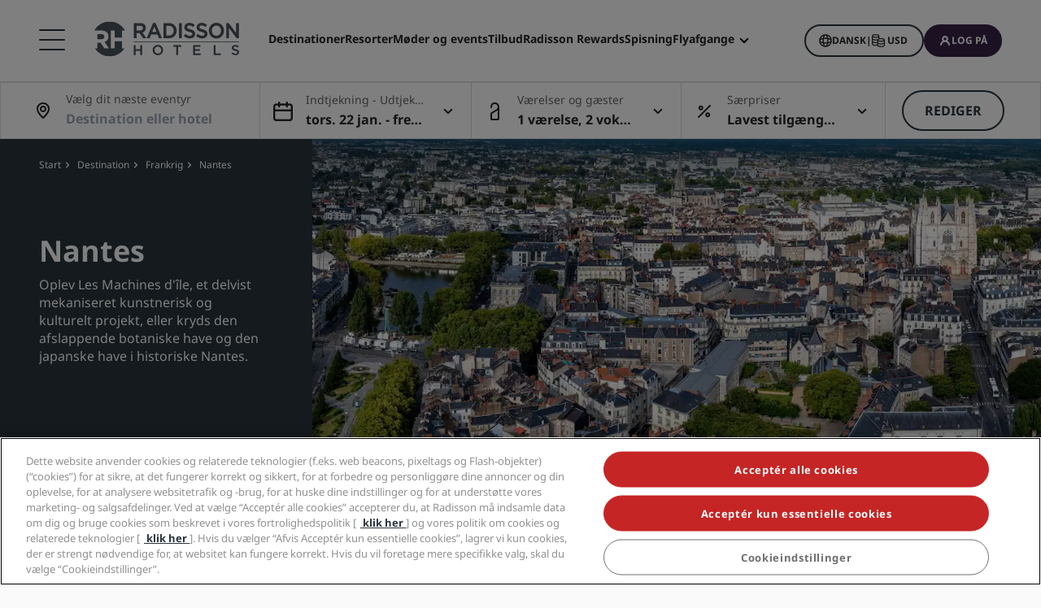

--- FILE ---
content_type: text/html;charset=UTF-8
request_url: https://www.radissonhotels.com/da-dk/destination/frankrig/nantes
body_size: 40955
content:
<!DOCTYPE html>
<html lang="da-DK" ><head>
    <meta charset="utf-8"/>
    <meta http-equiv="cleartype" content="on">

    <meta content="width=device-width, initial-scale=1.0" name="viewport">
    <meta name="format-detection" content="telephone=no">

    <meta name="apple-itunes-app" content="app-id=1553779550">
    <meta name="google-play-app" content="app-id=com.radisson.hotels"/>

    <script type="module">
        window.tridionLabels = Object.assign(window.tridionLabels || {}, {
            idAppStoreApp: "1553779550",
            idAppGooglePlay: "com.radisson.hotels"
        });
    </script>

<title>Find hoteller i Nantes, Frankrig | Radisson Hotels</title>

<meta name="description" content="Radisson Hotels i Nantes tilbyder centrale beliggenheder tæt på lokale attraktioner og faciliteter - et perfekt valg til feriegæster og forretningsrejsende." /><link rel="apple-touch-icon" href="https://statics.radissonhotels.com/main/img/favicons/apple-touch-icon.png" />
<link rel="icon" type="image/png" sizes="32x32" href="https://statics.radissonhotels.com/main/img/favicons/favicon-32x32.png" />
<link rel="icon" type="image/png" sizes="16x16" href="https://statics.radissonhotels.com/main/img/favicons/favicon-16x16.png" />
<link rel="manifest" href="https://statics.radissonhotels.com/main/img/favicons/site.webmanifest" />
<link rel="mask-icon" href="https://statics.radissonhotels.com/main/img/favicons/safari-pinned-tab.svg" color="#c20808" />
<link rel="shortcut icon" href="https://statics.radissonhotels.com/main/img/favicons/favicon.ico" />
<meta name="msapplication-TileColor" content="#ffffff" />
<meta name="msapplication-config" content="https://statics.radissonhotels.com/main/img/favicons/browserconfig.xml" />
<meta name="theme-color" content="#ffffff" />
<link rel="alternate" href="https://www.radissonhotels.com/da-dk/destination/frankrig/nantes" hreflang="da" />
    <link rel="alternate" href="https://www.radissonhotels.com/de-de/reiseziel/frankreich/nantes" hreflang="de" />
    <link rel="alternate" href="https://www.radissonhotels.com/en-us/destination/france/nantes" hreflang="x-default" />
        <link rel="alternate" href="https://www.radissonhotels.com/en-us/destination/france/nantes" hreflang="en" />
    <link rel="alternate" href="https://www.radissonhotels.com/es-es/destino/francia/nantes" hreflang="es" />
    <link rel="alternate" href="https://www.radissonhotels.com/fr-fr/destination/france/nantes" hreflang="fr" />
    <link rel="alternate" href="https://www.radissonhotels.com/it-it/destinazione/francia/nantes" hreflang="it" />
    <link rel="alternate" href="https://www.radissonhotels.com/nl-nl/bestemming/frankrijk/nantes" hreflang="nl" />
    <link rel="alternate" href="https://www.radissonhotels.com/no-no/destinasjon/frankrike/nantes" hreflang="no" />
    <link rel="alternate" href="https://www.radissonhotels.com/pl-pl/miejsca/francja/nantes" hreflang="pl" />
    <link rel="alternate" href="https://www.radissonhotels.com/pt-br/destino/franca/nantes" hreflang="pt" />
    <link rel="alternate" href="https://www.radissonhotels.com/fi-fi/kohde/ranska/nantes" hreflang="fi" />
    <link rel="alternate" href="https://www.radissonhotels.com/sv-se/destination/frankrike/nantes" hreflang="sv" />
    <link rel="alternate" href="https://www.radissonhotels.com/tr-tr/destinasyon/fransa/nantes" hreflang="tr" />
    <link rel="alternate" href="https://www.radissonhotels.com/ru-ru/destination/france/nantes" hreflang="ru" />
    <link rel="alternate" href="https://www.radissonhotels.com/ar-ae/destination/france/nantes" hreflang="ar" />
    <link rel="alternate" href="https://www.radissonhotels.com/zh-cn/destination/france/nantes" hreflang="zh" />
    <link rel="alternate" href="https://www.radissonhotels.com/zh-tw/destination/france/nantes" hreflang="zh" />
    <link
                rel="preload"
                as="image"
                href="https://media.radissonhotels.net/image/destination-pages/localattraction/16256-118729-f63378505_3xl.jpg?impolicy=CustomCrop&cwidth=2000&cheight=578"
                crossorigin="anonymous"
                fetchpriority="high"
            />
            
        <meta name="robots" content="index, follow" />
<link rel="canonical" href="https://www.radissonhotels.com/da-dk/destination/frankrig/nantes" />
<meta property="fb:app_id" content="176184645758527"/><meta property="og:title" content="Find hoteller i Nantes, Frankrig | Radisson Hotels"/><meta property="og:description" content="Radisson Hotels i Nantes tilbyder centrale beliggenheder tæt på lokale attraktioner og faciliteter - et perfekt valg til feriegæster og forretningsrejsende." /><meta property="og:url" content="https://www.radissonhotels.com/da-dk/destination/frankrig/nantes" /><meta property="og:type" content="website" />

    <meta property="og:image" content="https://media.radissonhotels.net/image/destination-pages/localattraction/16256-118729-f63378505_3xl.jpg?impolicy=CustomCrop&cwidth=670&cheight=384" /><meta property="og:site_name" content="Our Nantes hotels"/>

    <meta name="twitter:title" content="Find hoteller i Nantes, Frankrig | Radisson Hotels" /><meta name="twitter:description" content="Radisson Hotels i Nantes tilbyder centrale beliggenheder tæt på lokale attraktioner og faciliteter - et perfekt valg til feriegæster og forretningsrejsende." /><meta name="twitter:card" content="summary_large_image" />
    <meta name="twitter:url" content="https://www.radissonhotels.com/da-dk/destination/frankrig/nantes" /><meta name="twitter:image" content="https://media.radissonhotels.net/image/destination-pages/localattraction/16256-118729-f63378505_3xl.jpg?impolicy=CustomCrop&cwidth=670&cheight=384" /><meta name="twitter:site" content="@RadissonHotels" />

    <meta itemprop="name" content="Find hoteller i Nantes, Frankrig | Radisson Hotels" />
    <meta itemprop="description" content="Radisson Hotels i Nantes tilbyder centrale beliggenheder tæt på lokale attraktioner og faciliteter - et perfekt valg til feriegæster og forretningsrejsende."/><meta itemprop="image" content="https://statics.radissonhotels.com/main/img/logo/radisson/radisson-hotels-ressorts.png" />

    <script type="application/ld+json" id="schema-organization-rhg">
{
    "@context" : "https://schema.org",
    "@type" : "Organization",
    "name": "Radisson Hotel Group",
    "url" : "/da-dk",
    "@id" : "/da-dk#organization",
    
    "sameAs" : [
        
        "https://www.tiktok.com/@radissonhotels",
        "https://www.instagram.com/RadissonHotels/",
        "https://www.youtube.com/c/radissonhotelgroup",
        "https://www.facebook.com/RadissonHotels/",
        "https://whatsapp.com/channel/0029Vb25Iu92ER6qt87Szj21",
        "https://www.pinterest.com/radissonhotels/",
        "https://www.threads.com/@radissonhotels",
        "https://twitter.com/radissonhotels",
        "https://www.linkedin.com/company/radisson-hotel-group/"
    ],

    "logo": {
        "@type": "ImageObject",
        "url": "https://statics.radissonhotels.com/main/img/logo/radisson/radisson-hotels-ressorts.png"
    }
}
</script>
<link rel="preconnect" href="https://statics.radissonhotels.com" crossorigin="anonymous">

<link rel="preconnect" href="https://media.radissonhotels.net" crossorigin="anonymous">
    <link rel="preload" href="https://statics.radissonhotels.com/main/css/styles.critical.css?v=202601193612" crossorigin="anonymous" as="style">
<link rel="preload" href="https://statics.radissonhotels.com/main/css/styles-components.critical.css?v=202601193612" crossorigin="anonymous" as="style">

<link rel="preload" href="https://statics.radissonhotels.com/main/js/critical.js?v=202601193612" crossorigin="anonymous" as="script">
<link rel="preload" href="https://statics.radissonhotels.com/main/js/main.js?v=202601193612" crossorigin="anonymous" as="script">

<link rel="stylesheet" href="https://statics.radissonhotels.com/main/css/styles.critical.css?v=202601193612" crossorigin="anonymous"/>
<link rel="stylesheet" href="https://statics.radissonhotels.com/main/css/styles-components.critical.css?v=202601193612" crossorigin="anonymous"/>

<link crossorigin="anonymous" rel="stylesheet" href="https://statics.radissonhotels.com/main/css/styles.min.css?v=202601193612" media="print" onload="this.media='all'; this.onload=null;">
  <noscript><link crossorigin="anonymous" rel="stylesheet" href="https://statics.radissonhotels.com/main/css/styles.min.css?v=202601193612"></noscript>
<link crossorigin="anonymous" rel="stylesheet" href="
        https://statics.radissonhotels.com/main/css/styles-components.min.css?v=202601193612" media="print" onload="this.media='all'; this.onload=null;">
  <noscript><link crossorigin="anonymous" rel="stylesheet" href="
        https://statics.radissonhotels.com/main/css/styles-components.min.css?v=202601193612"></noscript>
<link crossorigin="anonymous" rel="stylesheet" href="
https://statics.radissonhotels.com/integrations/integrations.css?v=202601193612" media="print" onload="this.media='all'; this.onload=null;">
  <noscript><link crossorigin="anonymous" rel="stylesheet" href="
https://statics.radissonhotels.com/integrations/integrations.css?v=202601193612"></noscript>
<link crossorigin="anonymous" rel="stylesheet" href="
        https://statics.radissonhotels.com/search-map-destinations/search-map-destinations.css?v=202601193612" media="print" onload="this.media='all'; this.onload=null;">
  <noscript><link crossorigin="anonymous" rel="stylesheet" href="
        https://statics.radissonhotels.com/search-map-destinations/search-map-destinations.css?v=202601193612"></noscript>
<script id="ey-sw" type="application/javascript">

    if (localStorage.getItem('service-worker-disabled') === 'true') {
        if ('serviceWorker' in navigator) {
            navigator.serviceWorker.getRegistrations().then(function (registrations) {
                for (let registration of registrations) {
                    registration.unregister()
                }
            });
        }
    } else {
        const eySw = function () {
            if ('serviceWorker' in navigator) {
                window.addEventListener('load', function () {
                    navigator.serviceWorker.register('/?sw=true', {scope: '/'}).then(function (registration) {
                        console.log('%cServiceWorker registration successful with scope: ', 'background: #00cc00; color: white;', registration.scope);
                    }, function (err) {
                        console.log('%cServiceWorker registration failed: ', 'background: #cc0000; color: white;', err);
                    });
                });
            }
        };

        const airshipSdk = function (credentials) {
            // 86acbd31cd7c09cf30acb66d2fbedc91daa48b86:1602657674.3207986
            !function (n, r, e, t, c) {
                var i, o = "Promise" in n, u = {
                        then: function () {
                            return u
                        }, catch: function (n) {
                            return n(new Error("Airship SDK Error: Unsupported browser")), u
                        }
                    }, s = o ? new Promise((function (n, r) {
                        i = function (e, t) {
                            e ? r(e) : n(t)
                        }
                    })) : u
                ;s._async_setup = function (n) {
                    if (o) try {
                        i(null, n(c))
                    } catch (n) {
                        i(n)
                    }
                }, n[t] = s;
                var a = r.createElement("script");
                a.src = e, a.async = !0, a.id = "_uasdk",
                    a.rel = t, r.head.appendChild(a)
            }(window, document, 'https://aswpsdkus.com/notify/v1/ua-sdk.min.js',
                'UA', {
                    vapidPublicKey: credentials.vapidPublicKey,
                    appKey: credentials.appKey,
                    token: credentials.token,
                    workerUrl: window.location.origin + '/?sw=true'
                });
        };

        eySw();

        
                airshipSdk({
                appKey: '9xTU4s2wTqy3oEz9k7SekQ',
                token: 'MTo5eFRVNHMyd1RxeTNvRXo5azdTZWtROmpxcjRYeTBidGZCdEt3bERNa2duR29XTE5rUDZwYm9jOW1QRGZfNFFFVWc',
                vapidPublicKey: 'BOTDcDEi9n9g8rEDc98D1njvIPKUYOLBFmiPGgyIO6kZcjnOuyoy5lA5bl4uRgn4NuLqLkFLfsnga3qwd2Y99jU='
            });
            

    }
</script>

<script>(window.BOOMR_mq=window.BOOMR_mq||[]).push(["addVar",{"rua.upush":"false","rua.cpush":"true","rua.upre":"false","rua.cpre":"false","rua.uprl":"false","rua.cprl":"false","rua.cprf":"false","rua.trans":"SJ-26a8b622-23c7-41c2-b153-4f86c4343349","rua.cook":"false","rua.ims":"false","rua.ufprl":"false","rua.cfprl":"false","rua.isuxp":"false","rua.texp":"norulematch","rua.ceh":"false","rua.ueh":"false","rua.ieh.st":"0"}]);</script>
                              <script>!function(a){var e="https://s.go-mpulse.net/boomerang/",t="addEventListener";if(""=="True")a.BOOMR_config=a.BOOMR_config||{},a.BOOMR_config.PageParams=a.BOOMR_config.PageParams||{},a.BOOMR_config.PageParams.pci=!0,e="https://s2.go-mpulse.net/boomerang/";if(window.BOOMR_API_key="G2XZU-QLPA9-MKHVD-WHFXL-EK9LZ",function(){function n(e){a.BOOMR_onload=e&&e.timeStamp||(new Date).getTime()}if(!a.BOOMR||!a.BOOMR.version&&!a.BOOMR.snippetExecuted){a.BOOMR=a.BOOMR||{},a.BOOMR.snippetExecuted=!0;var i,_,o,r=document.createElement("iframe");if(a[t])a[t]("load",n,!1);else if(a.attachEvent)a.attachEvent("onload",n);r.src="javascript:void(0)",r.title="",r.role="presentation",(r.frameElement||r).style.cssText="width:0;height:0;border:0;display:none;",o=document.getElementsByTagName("script")[0],o.parentNode.insertBefore(r,o);try{_=r.contentWindow.document}catch(O){i=document.domain,r.src="javascript:var d=document.open();d.domain='"+i+"';void(0);",_=r.contentWindow.document}_.open()._l=function(){var a=this.createElement("script");if(i)this.domain=i;a.id="boomr-if-as",a.src=e+"G2XZU-QLPA9-MKHVD-WHFXL-EK9LZ",BOOMR_lstart=(new Date).getTime(),this.body.appendChild(a)},_.write("<bo"+'dy onload="document._l();">'),_.close()}}(),"".length>0)if(a&&"performance"in a&&a.performance&&"function"==typeof a.performance.setResourceTimingBufferSize)a.performance.setResourceTimingBufferSize();!function(){if(BOOMR=a.BOOMR||{},BOOMR.plugins=BOOMR.plugins||{},!BOOMR.plugins.AK){var e="true"=="true"?1:0,t="",n="clmwtkqxygxjg2lstprq-f-34b4d6924-clientnsv4-s.akamaihd.net",i="false"=="true"?2:1,_={"ak.v":"39","ak.cp":"346728","ak.ai":parseInt("508714",10),"ak.ol":"0","ak.cr":9,"ak.ipv":4,"ak.proto":"h2","ak.rid":"59c73378","ak.r":51208,"ak.a2":e,"ak.m":"b","ak.n":"essl","ak.bpcip":"18.217.105.0","ak.cport":51252,"ak.gh":"23.209.83.33","ak.quicv":"","ak.tlsv":"tls1.3","ak.0rtt":"","ak.0rtt.ed":"","ak.csrc":"-","ak.acc":"","ak.t":"1769118691","ak.ak":"hOBiQwZUYzCg5VSAfCLimQ==7ZmbRLLH4+dHbbojdvepvXAjjDX37r8xydq/uv0dPiSiBjlF1fnSlONWSIqNqyqTmQsF5UivIdId3Hnm091zBsRNZdiy7kW83WIgFGjjSrQJ0ZMfKT9czYs9ozAVaDmkIQXIwkU81QGX7GPWZNfrdUTzkhHinuthfb2+UugPGGuvpx7oRTQPGpvE5ccVC/fJGpop7zyZVP711wGCekx6iZ7qjCydDdesbeA/MG+beVEsy8Hk7XFrCcz7SV+3WVtJM1ZOl9NO/Y+27oKMOnpZW/50zy5bhaB3tUFyBQAUpfUw9Kddb597YIEWW+ve7WO8nNuLSN3AdLE7MwIyv6GsinAmvYBZgDOfAmygLQCyseMTpbcdqD/zhBxTb20eu05EuycZmdg4+L2E8p7qtKHsm41LNTKxSefAqnUO2uD8OaE=","ak.pv":"549","ak.dpoabenc":"","ak.tf":i};if(""!==t)_["ak.ruds"]=t;var o={i:!1,av:function(e){var t="http.initiator";if(e&&(!e[t]||"spa_hard"===e[t]))_["ak.feo"]=void 0!==a.aFeoApplied?1:0,BOOMR.addVar(_)},rv:function(){var a=["ak.bpcip","ak.cport","ak.cr","ak.csrc","ak.gh","ak.ipv","ak.m","ak.n","ak.ol","ak.proto","ak.quicv","ak.tlsv","ak.0rtt","ak.0rtt.ed","ak.r","ak.acc","ak.t","ak.tf"];BOOMR.removeVar(a)}};BOOMR.plugins.AK={akVars:_,akDNSPreFetchDomain:n,init:function(){if(!o.i){var a=BOOMR.subscribe;a("before_beacon",o.av,null,null),a("onbeacon",o.rv,null,null),o.i=!0}return this},is_complete:function(){return!0}}}}()}(window);</script></head>

<body class="bg-color-grey-totally-soft rhg-sb-modify">

    <div class="banner-app py-3 px-4 fade-in hidden">
            <div class="d-flex justify-content-between align-items-center">
                <div class="d-inline-flex align-items-center">
                    <button type="button" class="close btn js-close-banner-app" aria-label="close">
                        <span></span>
                        <span></span>
                        <span class="sr-only sr-only-focusable">Luk</span>
                    </button>

                    <div class="radisson-logo mx-2">
                        <img data-src="https://statics.radissonhotels.com/main/img/favicons/favicon.ico" class="lazy" alt="favicon">
                    </div>

                    <div class="caption mx-2">
                        <p class="js-caption-app-store text-bold text-12 color-gunmetal hidden">Radisson til iOS</p>
                        <p class="js-caption-google-play text-bold text-12 color-gunmetal hidden">Radisson til Android</p>
                        <p class="text-12 color-gunmetal">Få mere med appen</p>
                    </div>
                </div>

                <div class="d-inline-block float-right">
                
                    <a href="https://apps.apple.com/app/radisson-hotels-hotel-booking/id1553779550"
                    class="js-link-app-store js-smartbanner-button btn btn-transparent btn-sm hidden">
                        Download</a>
                    <a href="intent://scan/#Intent;scheme=radissonhotels;package=com.radisson.hotels;end"
                    class="js-link-google-play js-smartbanner-button btn btn-transparent btn-sm hidden">
                        Download</a>
                </div>
            </div>
        </div>
    <script>
    window.utag_data = {
    
        "page_sub_sub_category": "nantes", 
        "page_geo_region": "DK", 
        "page_primary_category": "destination", 
        "page_sub_category": "france", 
        "page_language": "da", 
            "page_brand": "mall",
        

        "user_language": (navigator.language || navigator.userLanguage || 'unknown').toLowerCase(),
        "user_agent_info": navigator.userAgent,
        "page_path": (isHomePage() ? "homepage" : window.location.pathname.replace("/index.html", "")),
        "previous_page_name": getReferrer(),
        "day_of_week_date_time_of_day": Date().toString(),
        "page_responsive_state": (window.innerWidth <= 991) ? "web-Responsive" : "web-notResponsive",
        "page_template": "DestinationsPage",
        "date": new Date().toISOString(),
        "page_publish_date": "",
        "currency_code_usd": "USD"
    }
    var percentPageViewed = localStorage.getItem("percentPageViewed");
    if(percentPageViewed) {
        utag_data["previous_percent_page_viewed"] = percentPageViewed
        localStorage.removeItem("percentPageViewed");
    }

    var pageName = () => {
        const pageName = "/en-us/destination/france/nantes".replace("/index.html", "").split("/").slice(2).filter(function(urlPart) {return urlPart != ""}).join(">")
        if (isHomePage()) {
            return "homepage"
        } else if (isB2bEnrollmentPage()) {
            return pageName.concat(">step1")
        } else {
            return pageName
        }
    }
    utag_data["page_name"] = pageName();


    var pageHierarchyPageName = (isHomePage() ? "homepage" : window.location.pathname.replace("/index.html", "").split("/").slice(2).filter(function(urlPart) {return urlPart != ""}).join(">"));
    utag_data["page_hierarchy"] = "destination:france:nantes" + ":" + pageHierarchyPageName;

    function getReferrer() {

        let referrer = document.referrer;

        if (!isRadissonDomain(referrer)) {
            return "";
        }
        else {
            return (isHomePage(referrer) ? "homepage" : referrer.replace(/^[^:]+:\/\/[^/]+/, '').replace(/[#?].*/, '').replace("/index.html", "").split("/").slice(2).filter(function(urlPart) {return urlPart != ""}).join(">"));
        }
    }

    function isRadissonDomain(url) {
        return url.indexOf("radissonhotels.com") >= 0;
    }

    function isHomePage(url) {
        url = url || window.location.pathname;
        return url.replace("/index.html", "").replace(/^[^:]+:\/\/[^/]+/, '').replace(/[#?].*/, '').split("/").filter(function(urlPart) {return urlPart != ""}).length <= 1;
    }

    function isB2bEnrollmentPage(url) {
        url = url || window.location.pathname;
        return url.indexOf('radisson-rewards/join-b2b') > -1
    }
</script>

<script type="module">
    window.appGlobalProps = Object.assign(window.appGlobalProps || {}, {
        'analyticsEnv': 'prod',
        'assetsUrl': 'https://statics.radissonhotels.com/main'
    });

    window.analyticsEnvironment = "prod"
</script>

<div class="main-navigation" role="navigation" aria-label="Menu" aria-labelledby="off-canvas-main">
    <header class="main-navigation-header " role="banner" id="header">
                <div class="rhg-header rhg-grid-layout" data-testid="header">
    <div class="rhg-burger-menu rhg-open-menu-desktop " tabindex="0" role="button" aria-label="Open the menu">
        <div class="icon" aria-hidden="true"></div>
    </div>

    <div
  class="rhg-menu-mobile-container d-block d-lg-none "
>
  <section class="rhg-section-mobile">
    <article class="rhg-menu-mobile-header">
      <div class="rhg-close-menu-mobile">
        <i class="rhg-font-icon--close"></i>
      </div>
      <div class="rhg-logo-menu-mobile">
        <a
          href='https://www.radissonhotels.com/da-dk/'
          class="rhg-header-logo-link-home "
          onclick="trackingService.track(trackingEvents.CLICK_HOME_LOGO)"
          target="_self"
          
          title="Radisson Hotels"
        >
          <img
            src="https://statics.radissonhotels.com/main/img/logo/radisson/rhg-logomenuburger.svg"
            alt="Radisson Hotels"
          />
        </a>
      </div>
    </article>

    <article
      class="rhg-menu-mobile-content"
    >
      <article id="rhg-menu-list" class="rhg-menu-mobile-list-container">
        <ul class="rhg-list">
          <li>
                  <div
                    class="rhg-list-item open-options"
                    data-target="Vores-brands"
                  >
                    <span class="rhg-text-strong rhg-text-md">
                      Vores brands</span>
                    <i
                      class="rhg-font-icon--smallarrow-right rhg-icon-arrow"
                    ></i>
                  </div>
                </li>
              <li>
                  <div
                    class="rhg-list-item open-options"
                    data-target="Vores-tilknyttede-brands-i-Kina"
                  >
                    <span class="rhg-text-strong rhg-text-md">
                      Vores tilknyttede brands i Kina</span>
                    <i
                      class="rhg-font-icon--smallarrow-right rhg-icon-arrow"
                    ></i>
                  </div>
                </li>
              <li>
                  <div
                    class="rhg-list-item open-options"
                    data-target="Find-dit-hotel"
                  >
                    <span class="rhg-text-strong rhg-text-md">
                      Find dit hotel</span>
                    <i
                      class="rhg-font-icon--smallarrow-right rhg-icon-arrow"
                    ></i>
                  </div>
                </li>
              <li>
                  <div
                    class="rhg-list-item open-options"
                    data-target="Møder-og-arrangementer"
                  >
                    <span class="rhg-text-strong rhg-text-md">
                      Møder og arrangementer</span>
                    <i
                      class="rhg-font-icon--smallarrow-right rhg-icon-arrow"
                    ></i>
                  </div>
                </li>
              <li>
                  <div
                    class="rhg-list-item open-options"
                    data-target="Søg-flyafgange-"
                  >
                    <span class="rhg-text-strong rhg-text-md">
                      Søg flyafgange </span>
                    <i
                      class="rhg-font-icon--smallarrow-right rhg-icon-arrow"
                    ></i>
                  </div>
                </li>
              <li>
                  <div
                    class="rhg-list-item open-options"
                    data-target="Spisning"
                  >
                    <span class="rhg-text-strong rhg-text-md">
                      Spisning</span>
                    <i
                      class="rhg-font-icon--smallarrow-right rhg-icon-arrow"
                    ></i>
                  </div>
                </li>
              <li>
                  <div
                    class="rhg-list-item open-options"
                    data-target="Digitale-tjenester"
                  >
                    <span class="rhg-text-strong rhg-text-md">
                      Digitale tjenester</span>
                    <i
                      class="rhg-font-icon--smallarrow-right rhg-icon-arrow"
                    ></i>
                  </div>
                </li>
              <li>
                  <div
                    class="rhg-list-item open-options"
                    data-target="Hoteltilbud"
                  >
                    <span class="rhg-text-strong rhg-text-md">
                      Hoteltilbud</span>
                    <i
                      class="rhg-font-icon--smallarrow-right rhg-icon-arrow"
                    ></i>
                  </div>
                </li>
              <li>
                  <div
                    class="rhg-list-item open-options"
                    data-target="Rejseideer"
                  >
                    <span class="rhg-text-strong rhg-text-md">
                      Rejseideer</span>
                    <i
                      class="rhg-font-icon--smallarrow-right rhg-icon-arrow"
                    ></i>
                  </div>
                </li>
              <li>
                  <div
                    class="rhg-list-item open-options"
                    data-target="Radisson-Rewards"
                  >
                    <span class="rhg-text-strong rhg-text-md">
                      Radisson Rewards</span>
                    <i
                      class="rhg-font-icon--smallarrow-right rhg-icon-arrow"
                    ></i>
                  </div>
                </li>
              </ul>
      </article>

      <article
        class="rhg-menu-mobile-bottom"
      >
        <div
                class="rhg-menu-mobile-button loyalty-visibility my-auto"
                data-logged-visible="false"
                data-postlogged='{"removeClass":"show"}'
              >
                <a
                  href="https://www.radissonhotels.com/da-dk/restauranter"
                  target="_self"
                  title="Spisning"
                  
                >
                  <span style="color: rgb(255, 255, 255)"
                    >Spisning</span
                  >
                </a>
              </div>
            <div
                class="rhg-menu-mobile-button loyalty-visibility my-auto"
                data-logged-visible="false"
                data-postlogged='{"removeClass":"show"}'
              >
                <a
                  href="https://www.radissonhotels.com/da-dk/flights"
                  target="_self"
                  title="Flyafgange"
                  
                >
                  <span style="color: rgb(255, 255, 255)"
                    >Flyafgange</span
                  >
                </a>
              </div>
            <div
                class="rhg-menu-mobile-button loyalty-visibility my-auto"
                data-logged-visible="false"
                data-postlogged='{"removeClass":"show"}'
              >
                <a
                  href="https://www.radissonhotels.com/da-dk/reservation/search"
                  target="_self"
                  title="Mine bookinger"
                  
                >
                  <i
                      class="rhg-font-icon--bookings rhg-icons-header"
                      style="color: rgb(255, 255, 255)"
                    ></i>
                  <span style="color: rgb(255, 255, 255)"
                    >Mine bookinger</span
                  >
                </a>
              </div>
            <div
                  class="rhg-menu-mobile-button loyalty-visibility"
                  data-logged-visible="true"
                  data-postlogged='{"addClass":"show"}'
                >
                  <a
                    href="https://www.radissonhotels.com/da-dk/restauranter"
                    target="_self"
                    title="Spisning"
                    
                  >
                    <span style="color: rgb(255, 255, 255)"
                      >Spisning</span
                    >
                  </a>
                </div>
              <div
                  class="rhg-menu-mobile-button loyalty-visibility"
                  data-logged-visible="true"
                  data-postlogged='{"addClass":"show"}'
                >
                  <a
                    href="https://www.radissonhotels.com/da-dk/flights"
                    target="_self"
                    title="Flyafgange"
                    
                  >
                    <span style="color: rgb(255, 255, 255)"
                      >Flyafgange</span
                    >
                  </a>
                </div>
              <div
                  class="rhg-menu-mobile-button loyalty-visibility"
                  data-logged-visible="true"
                  data-postlogged='{"addClass":"show"}'
                >
                  <a
                    href="https://www.radissonhotels.com/da-dk/radisson-rewards/secure/reservations"
                    target="_self"
                    title="Mine bookinger"
                    
                  >
                    <i
                        class="rhg-font-icon-- rhg-icons-header"
                        style="color: rgb(255, 255, 255)"
                      >
                      </i>
                    <span style="color: rgb(255, 255, 255)"
                      >Mine bookinger</span
                    >
                  </a>
                </div>
              <button
          class="rhg-currency-language-selector rhg-menu-mobile-button rhg-menu-mobile-button-lang-currency"
          type="button"
          data-toggle="modal"
          data-target="#modal-select-main-language"
          aria-haspopup="true"
          aria-controls="language"
          id="language-and-currency-mobile"
        >
          <span>Dansk</span> |
              <span><span id="preferred-lang-mobile" class="mx-1"></span></span>
            </button>

        <div
              class="loyalty-visibility show"
              data-logged-visible="false"
              data-postlogged='{"removeClass":"show"}'
            >
              <button
                data-testid="login-button"
                class="rhg-auth-button rhg-auth-button--nologged rhg-menu-mobile-button rhg-menu-mobile-button-user"
                data-toggle="modal"
                data-target="#modal-loyalty-main-navigation"
                aria-haspopup="true"
              >
                <span class="rhg-auth-button__icon">
                  <i class="rhg-font-icon--user rhg-icons-header"></i>
                </span>
                <span class="rhg-auth-button__label"
                  >Log på</span>
              </button>
              <div class="rhg-tooltip">
                <p
                  class="rhg-text-normal rhg-text-sm"
                  style="color: rgb(36, 36, 36)"
                >
                  <strong class="font-medium"
                      >Bliv medlem</strong
                  > med bare et klik.</p>
              </div>
            </div>
            <div
              class="loyalty-visibility hidden"
              data-logged-visible="true"
              data-postlogged='{"addClass":"show"}'
            >
              <button
                class="rhg-avatar js-offcanvas-loyalty"
                data-testid="avatar-button"
                type="button"
                data-toggle="offcanvas"
                data-target="#off-canvas-loyalty"
              >
                <span
                  class="rhg-avatar__icon"
                  style="background-color: rgb(104, 71, 141)"
                >
                  <i class="rhg-font-icon--user rhg-icons-avatar"></i>
                </span>
                <span class="rhg-avatar__label"></span>
                <span class="rhg-avatar__arrow"
                  ><i class="rhg-font-icon--chevron-down rhg-icons-avatar"></i
                ></span>
              </button>
            </div>
          </article>
    </article>

    <article
          id="Vores-brands"
          class="rhg-menu-mobile-options"
        >
          <div class="rhg-options-title close-options">
            <i class="rhg-font-icon--smallarrow-right rhg-icon-arrow"></i>
            <span class="rhg-text-strong rhg-text-md"
              >Vores brands</span
            >
          </div>

          <div class="rhg-options-content rhg-options-content-brands">
                    <div class="rhg-options-brands-item">
                          <a
                            href="https://www.radissonhotels.com/da-dk/brand/radisson-collection"
                            target="_self"
                            itemprop="url"
                            
                          >
                            <i
                              class="rhg-logo rhg-font-icon--rco-color"
                            ></i>
                            <span class="sr-only sr-only-focusable"
                              >Radisson Collection</span
                            >
                          </a>
                        </div>
                      <div class="rhg-options-brands-item">
                          <a
                            href="https://www.radissonhotels.com/da-dk/brand/radisson-blu"
                            target="_self"
                            itemprop="url"
                            
                          >
                            <i
                              class="rhg-logo rhg-font-icon--rdb-color"
                            ></i>
                            <span class="sr-only sr-only-focusable"
                              >Radisson Blu</span
                            >
                          </a>
                        </div>
                      <div class="rhg-options-brands-item">
                          <a
                            href="https://www.radissonhotels.com/da-dk/brand/radisson"
                            target="_self"
                            itemprop="url"
                            
                          >
                            <i
                              class="rhg-logo rhg-font-icon--rad-color"
                            ></i>
                            <span class="sr-only sr-only-focusable"
                              >Radisson</span
                            >
                          </a>
                        </div>
                      <div class="rhg-options-brands-item">
                          <a
                            href="https://www.radissonhotels.com/da-dk/brand/radisson-red"
                            target="_self"
                            itemprop="url"
                            
                          >
                            <i
                              class="rhg-logo rhg-font-icon--rdr-color"
                            ></i>
                            <span class="sr-only sr-only-focusable"
                              >Radisson RED</span
                            >
                          </a>
                        </div>
                      <div class="rhg-options-brands-item">
                          <a
                            href="https://www.radissonhotels.com/da-dk/brand/radisson-individuals"
                            target="_self"
                            itemprop="url"
                            
                          >
                            <i
                              class="rhg-logo rhg-font-icon--ri-color"
                            ></i>
                            <span class="sr-only sr-only-focusable"
                              >Radisson Individuals</span
                            >
                          </a>
                        </div>
                      <div class="rhg-options-brands-item">
                          <a
                            href="https://www.radissonhotels.com/da-dk/brand/artotel"
                            target="_self"
                            itemprop="url"
                            
                          >
                            <i
                              class="rhg-logo rhg-font-icon--art-color"
                            ></i>
                            <span class="sr-only sr-only-focusable"
                              >art'otel</span
                            >
                          </a>
                        </div>
                      <div class="rhg-options-brands-item">
                          <a
                            href="https://www.radissonhotels.com/da-dk/brand/park-plaza"
                            target="_self"
                            itemprop="url"
                            
                          >
                            <i
                              class="rhg-logo rhg-font-icon--pph-color"
                            ></i>
                            <span class="sr-only sr-only-focusable"
                              >Park Plaza</span
                            >
                          </a>
                        </div>
                      <div class="rhg-options-brands-item">
                          <a
                            href="https://www.radissonhotels.com/da-dk/brand/park-inn"
                            target="_self"
                            itemprop="url"
                            
                          >
                            <i
                              class="rhg-logo rhg-font-icon--pii-color"
                            ></i>
                            <span class="sr-only sr-only-focusable"
                              >Park Inn by Radisson</span
                            >
                          </a>
                        </div>
                      <div class="rhg-options-brands-item">
                          <a
                            href="https://www.radissonhotels.com/da-dk/brand/country-inn"
                            target="_self"
                            itemprop="url"
                            
                          >
                            <i
                              class="rhg-logo rhg-font-icon--cis-color"
                            ></i>
                            <span class="sr-only sr-only-focusable"
                              >Country Inn & Suites</span
                            >
                          </a>
                        </div>
                      <div class="rhg-options-brands-item">
                          <a
                            href="https://www.radissonhotels.com/da-dk/brand/prize-by-radisson"
                            target="_self"
                            itemprop="url"
                            
                          >
                            <i
                              class="rhg-logo rhg-font-icon--prz-color"
                            ></i>
                            <span class="sr-only sr-only-focusable"
                              >Prize by Radisson</span
                            >
                          </a>
                        </div>
                      </div>
                </article>
      <article
          id="Vores-tilknyttede-brands-i-Kina"
          class="rhg-menu-mobile-options"
        >
          <div class="rhg-options-title close-options">
            <i class="rhg-font-icon--smallarrow-right rhg-icon-arrow"></i>
            <span class="rhg-text-strong rhg-text-md"
              >Vores tilknyttede brands i Kina</span
            >
          </div>

          <div class="rhg-options-content rhg-options-content-brands">
                    <div class="rhg-options-brands-item">
                          <a
                            href="https://www.radissonhotels.com/en-us/brand/j"
                            target="_self"
                            itemprop="url"
                            
                          >
                            <i
                              class="rhg-logo rhg-font-icon--j-color"
                            ></i>
                            <span class="sr-only sr-only-focusable"
                              >J.</span
                            >
                          </a>
                        </div>
                      <div class="rhg-options-brands-item">
                          <a
                            href="https://www.radissonhotels.com/en-us/brand/kunlun"
                            target="_self"
                            itemprop="url"
                            
                          >
                            <i
                              class="rhg-logo rhg-font-icon--kl-color"
                            ></i>
                            <span class="sr-only sr-only-focusable"
                              >Kunlun</span
                            >
                          </a>
                        </div>
                      <div class="rhg-options-brands-item">
                          <a
                            href="https://www.radissonhotels.com/en-us/brand/jin-jiang"
                            target="_self"
                            itemprop="url"
                            
                          >
                            <i
                              class="rhg-logo rhg-font-icon--jj-color"
                            ></i>
                            <span class="sr-only sr-only-focusable"
                              >Jin Jiang</span
                            >
                          </a>
                        </div>
                      <div class="rhg-options-brands-item">
                          <a
                            href="https://www.radissonhotels.com/en-us/brand/golden-tulip-china"
                            target="_self"
                            itemprop="url"
                            
                          >
                            <i
                              class="rhg-logo rhg-font-icon--gt-color"
                            ></i>
                            <span class="sr-only sr-only-focusable"
                              >Golden Tulip</span
                            >
                          </a>
                        </div>
                      </div>
                </article>
      <article
          id="Find-dit-hotel"
          class="rhg-menu-mobile-options"
        >
          <div class="rhg-options-title close-options">
            <i class="rhg-font-icon--smallarrow-right rhg-icon-arrow"></i>
            <span class="rhg-text-strong rhg-text-md"
              >Find dit hotel</span
            >
          </div>

          <div class="rhg-options-content">
                <ul class="rhg-list">
                  <li>
                        <div class="rhg-list-item rhg-item-with-link">
                          <a
                            href="https://www.radissonhotels.com/da-dk/destination"
                            target="_self"
                            
                            title="Destinationer"
                          >
                            <span class="rhg-text-strong rhg-text-md">
                              Destinationer</span>
                          </a>
                        </div>
                      </li>
                    <li>
                        <div class="rhg-list-item rhg-item-with-link">
                          <a
                            href="https://www.radissonhotels.com/da-dk/oplevelse/resorts"
                            target="_self"
                            
                            title="Resorter"
                          >
                            <span class="rhg-text-strong rhg-text-md">
                              Resorter</span>
                          </a>
                        </div>
                      </li>
                    <li>
                        <div class="rhg-list-item rhg-item-with-link">
                          <a
                            href="https://www.radissonhotels.com/da-dk/oplevelse/servicerede-lejligheder"
                            target="_self"
                            
                            title="Servicerede lejligheder"
                          >
                            <span class="rhg-text-strong rhg-text-md">
                              Servicerede lejligheder</span>
                          </a>
                        </div>
                      </li>
                    <li>
                        <div class="rhg-list-item rhg-item-with-link">
                          <a
                            href="https://www.radissonhotels.com/da-dk/oplevelse/lufthavnshoteller"
                            target="_self"
                            
                            title="Lufthavnshoteller"
                          >
                            <span class="rhg-text-strong rhg-text-md">
                              Lufthavnshoteller</span>
                          </a>
                        </div>
                      </li>
                    <li>
                        <div class="rhg-list-item rhg-item-with-link">
                          <a
                            href="https://www.radissonhotels.com/da-dk/nye-hoteller"
                            target="_self"
                            
                            title="Nye og kommende hoteller"
                          >
                            <span class="rhg-text-strong rhg-text-md">
                              Nye og kommende hoteller</span>
                          </a>
                        </div>
                      </li>
                    </ul>
              </div>
            </article>
      <article
          id="Møder-og-arrangementer"
          class="rhg-menu-mobile-options"
        >
          <div class="rhg-options-title close-options">
            <i class="rhg-font-icon--smallarrow-right rhg-icon-arrow"></i>
            <span class="rhg-text-strong rhg-text-md"
              >Møder og arrangementer</span
            >
          </div>

          <div class="rhg-options-content">
                <ul class="rhg-list">
                  <li>
                        <div class="rhg-list-item rhg-item-with-link">
                          <a
                            href="https://www.radissonhotels.com/da-dk/moede-konference-hoteller"
                            target="_self"
                            
                            title="Opdag Radisson Meetings"
                          >
                            <span class="rhg-text-strong rhg-text-md">
                              Opdag Radisson Meetings</span>
                          </a>
                        </div>
                      </li>
                    <li>
                        <div class="rhg-list-item rhg-item-with-link">
                          <a
                            href="https://www.radissonhotels.com/da-dk/moede-konference-hoteller/book-it-easy"
                            target="_blank"
                            
                            title="Book et mødelokale"
                          >
                            <span class="rhg-text-strong rhg-text-md">
                              Book et mødelokale</span>
                          </a>
                        </div>
                      </li>
                    <li>
                        <div class="rhg-list-item rhg-item-with-link">
                          <a
                            href="https://www.radissonhotels.com/da-dk/moede-konference-hoteller/send-foresporgsel"
                            target="_blank"
                            
                            title="Anmod om et tilbud"
                          >
                            <span class="rhg-text-strong rhg-text-md">
                              Anmod om et tilbud</span>
                          </a>
                        </div>
                      </li>
                    <li>
                        <div class="rhg-list-item rhg-item-with-link">
                          <a
                            href="https://www.radissonhotels.com/da-dk/moede-konference-hoteller/destinationer"
                            target="_blank"
                            
                            title="Destinationer til events"
                          >
                            <span class="rhg-text-strong rhg-text-md">
                              Destinationer til events</span>
                          </a>
                        </div>
                      </li>
                    <li>
                        <div class="rhg-list-item rhg-item-with-link">
                          <a
                            href="https://www.radissonhotels.com/da-dk/moede-konference-hoteller/brancheloesninger"
                            target="_self"
                            
                            title="Brancheløsninger"
                          >
                            <span class="rhg-text-strong rhg-text-md">
                              Brancheløsninger</span>
                          </a>
                        </div>
                      </li>
                    </ul>
              </div>
            </article>
      <article
          id="Søg-flyafgange-"
          class="rhg-menu-mobile-options"
        >
          <div class="rhg-options-title close-options">
            <i class="rhg-font-icon--smallarrow-right rhg-icon-arrow"></i>
            <span class="rhg-text-strong rhg-text-md"
              >Søg flyafgange </span
            >
          </div>

          <div class="rhg-options-content">
                <ul class="rhg-list">
                  <li>
                        <div class="rhg-list-item rhg-item-with-link">
                          <a
                            href="https://www.radissonhotels.com/da-dk/flights"
                            target="_self"
                            
                            title="Søg flyafgange"
                          >
                            <span class="rhg-text-strong rhg-text-md">
                              Søg flyafgange</span>
                          </a>
                        </div>
                      </li>
                    </ul>
              </div>
            </article>
      <article
          id="Spisning"
          class="rhg-menu-mobile-options"
        >
          <div class="rhg-options-title close-options">
            <i class="rhg-font-icon--smallarrow-right rhg-icon-arrow"></i>
            <span class="rhg-text-strong rhg-text-md"
              >Spisning</span
            >
          </div>

          <div class="rhg-options-content">
                <ul class="rhg-list">
                  <li>
                        <div class="rhg-list-item rhg-item-with-link">
                          <a
                            href="https://www.radissonhotels.com/da-dk/restauranter"
                            target="_self"
                            
                            title="Søg efter en restaurant"
                          >
                            <span class="rhg-text-strong rhg-text-md">
                              Søg efter en restaurant</span>
                          </a>
                        </div>
                      </li>
                    </ul>
              </div>
            </article>
      <article
          id="Digitale-tjenester"
          class="rhg-menu-mobile-options"
        >
          <div class="rhg-options-title close-options">
            <i class="rhg-font-icon--smallarrow-right rhg-icon-arrow"></i>
            <span class="rhg-text-strong rhg-text-md"
              >Digitale tjenester</span
            >
          </div>

          <div class="rhg-options-content">
                <ul class="rhg-list">
                  <li>
                        <div class="rhg-list-item rhg-item-with-link">
                          <a
                            href="https://www.radissonhotels.com/da-dk/app"
                            target="_self"
                            
                            title="Radisson Hotels-app"
                          >
                            <span class="rhg-text-strong rhg-text-md">
                              Radisson Hotels-app</span>
                          </a>
                        </div>
                      </li>
                    <li>
                        <div class="rhg-list-item rhg-item-with-link">
                          <a
                            href="https://www.radissonhotels.com/da-dk/radisson-plus"
                            target="_self"
                            
                            title="Radisson+"
                          >
                            <span class="rhg-text-strong rhg-text-md">
                              Radisson+</span>
                          </a>
                        </div>
                      </li>
                    </ul>
              </div>
            </article>
      <article
          id="Hoteltilbud"
          class="rhg-menu-mobile-options"
        >
          <div class="rhg-options-title close-options">
            <i class="rhg-font-icon--smallarrow-right rhg-icon-arrow"></i>
            <span class="rhg-text-strong rhg-text-md"
              >Hoteltilbud</span
            >
          </div>

          <div class="rhg-options-content">
                <ul class="rhg-list">
                  <li>
                        <div class="rhg-list-item rhg-item-with-link">
                          <a
                            href="https://www.radissonhotels.com/da-dk/hotel-tilbud"
                            target="_self"
                            
                            title="Se vores tilbud"
                          >
                            <span class="rhg-text-strong rhg-text-md">
                              Se vores tilbud</span>
                          </a>
                        </div>
                      </li>
                    <li>
                        <div class="rhg-list-item rhg-item-with-link">
                          <a
                            href="https://www.radissonhotels.com/da-dk/rewards/tilbud/3000-app"
                            target="_self"
                            
                            title="Få bonuspoint som nyt medlem"
                          >
                            <span class="rhg-text-strong rhg-text-md">
                              Første gang, du booker?</span>
                          </a>
                        </div>
                      </li>
                    <li>
                        <div class="rhg-list-item rhg-item-with-link">
                          <a
                            href="https://www.radissonhotels.com/da-dk/hotel-tilbud/dagens-tilbud"
                            target="_self"
                            
                            title="Deals of the Day"
                          >
                            <span class="rhg-text-strong rhg-text-md">
                              Deals of the Day</span>
                          </a>
                        </div>
                      </li>
                    <li>
                        <div class="rhg-list-item rhg-item-with-link">
                          <a
                            href="https://www.radissonhotels.com/da-dk/hotel-tilbud/prepaid"
                            target="_self"
                            
                            title="Book på forhånd"
                          >
                            <span class="rhg-text-strong rhg-text-md">
                              Book på forhånd</span>
                          </a>
                        </div>
                      </li>
                    <li>
                        <div class="rhg-list-item rhg-item-with-link">
                          <a
                            href="https://www.radissonhotels.com/da-dk/oplevelse/emea-pakker"
                            target="_self"
                            
                            title="Se vores pakker"
                          >
                            <span class="rhg-text-strong rhg-text-md">
                              Se vores pakker</span>
                          </a>
                        </div>
                      </li>
                    </ul>
              </div>
            </article>
      <article
          id="Rejseideer"
          class="rhg-menu-mobile-options"
        >
          <div class="rhg-options-title close-options">
            <i class="rhg-font-icon--smallarrow-right rhg-icon-arrow"></i>
            <span class="rhg-text-strong rhg-text-md"
              >Rejseideer</span
            >
          </div>

          <div class="rhg-options-content">
                <ul class="rhg-list">
                  <li>
                        <div class="rhg-list-item rhg-item-with-link">
                          <a
                            href="https://www.radissonhotels.com/da-dk/oplevelse/familieprogram"
                            target="_self"
                            
                            title="Familievenlige hoteller"
                          >
                            <span class="rhg-text-strong rhg-text-md">
                              Familievenlige hoteller</span>
                          </a>
                        </div>
                      </li>
                    <li>
                        <div class="rhg-list-item rhg-item-with-link">
                          <a
                            href="https://www.radissonhotels.com/da-dk/oplevelse/bryllupper"
                            target="_self"
                            
                            title="Bryllupslokaler"
                          >
                            <span class="rhg-text-strong rhg-text-md">
                              Bryllupslokaler</span>
                          </a>
                        </div>
                      </li>
                    <li>
                        <div class="rhg-list-item rhg-item-with-link">
                          <a
                            href="https://www.radissonhotels.com/da-dk/oplevelse/baeredygtigeophold"
                            target="_self"
                            
                            title="Bæredygtige ophold"
                          >
                            <span class="rhg-text-strong rhg-text-md">
                              Bæredygtige ophold</span>
                          </a>
                        </div>
                      </li>
                    <li>
                        <div class="rhg-list-item rhg-item-with-link">
                          <a
                            href="https://www.radissonhotels.com/da-dk/moede-konference-hoteller/sportsrejser"
                            target="_self"
                            
                            title="Ophold for sportshold"
                          >
                            <span class="rhg-text-strong rhg-text-md">
                              Ophold for sportshold</span>
                          </a>
                        </div>
                      </li>
                    <li>
                        <div class="rhg-list-item rhg-item-with-link">
                          <a
                            href="https://www.radissonhotels.com/da-dk/oplevelse/forretningshoteller"
                            target="_self"
                            
                            title="Forretningsrejsende"
                          >
                            <span class="rhg-text-strong rhg-text-md">
                              Forretningsrejsende</span>
                          </a>
                        </div>
                      </li>
                    <li>
                        <div class="rhg-list-item rhg-item-with-link">
                          <a
                            href="https://www.radissonhotels.com/da-dk/oplevelse/centrum-hoteller"
                            target="_self"
                            
                            title="Centrum-hoteller"
                          >
                            <span class="rhg-text-strong rhg-text-md">
                              Centrum-hoteller</span>
                          </a>
                        </div>
                      </li>
                    <li>
                        <div class="rhg-list-item rhg-item-with-link">
                          <a
                            href="https://www.radissonhotels.com/en-us/blog"
                            target="_blank"
                            
                            title="Besøg vores blog "
                          >
                            <span class="rhg-text-strong rhg-text-md">
                              Besøg vores blog </span>
                          </a>
                        </div>
                      </li>
                    </ul>
              </div>
            </article>
      <article
          id="Radisson-Rewards"
          class="rhg-menu-mobile-options"
        >
          <div class="rhg-options-title close-options">
            <i class="rhg-font-icon--smallarrow-right rhg-icon-arrow"></i>
            <span class="rhg-text-strong rhg-text-md"
              >Radisson Rewards</span
            >
          </div>

          <div class="rhg-options-content">
                <ul class="rhg-list">
                  <li>
                        <div class="rhg-list-item rhg-item-with-link">
                          <a
                            href="https://www.radissonhotels.com/da-dk/rewards"
                            target="_self"
                            
                            title="Opdag Radisson Rewards"
                          >
                            <span class="rhg-text-strong rhg-text-md">
                              Opdag Radisson Rewards</span>
                          </a>
                        </div>
                      </li>
                    <li>
                        <div class="rhg-list-item rhg-item-with-link">
                          <a
                            href="https://www.radissonhotels.com/da-dk/rewards/fordele"
                            target="_self"
                            
                            title="Fordele"
                          >
                            <span class="rhg-text-strong rhg-text-md">
                              Medlemsfordele</span>
                          </a>
                        </div>
                      </li>
                    <li>
                        <div class="rhg-list-item rhg-item-with-link">
                          <a
                            href="https://www.radissonhotels.com/da-dk/rewards/indloes"
                            target="_self"
                            
                            title="Sådan bruger du point"
                          >
                            <span class="rhg-text-strong rhg-text-md">
                              Sådan bruger du point</span>
                          </a>
                        </div>
                      </li>
                    <li>
                        <div class="rhg-list-item rhg-item-with-link">
                          <a
                            href="https://www.radissonhotels.com/da-dk/rewards/tjen"
                            target="_self"
                            
                            title="Sådan optjener du point"
                          >
                            <span class="rhg-text-strong rhg-text-md">
                              Sådan optjener du point</span>
                          </a>
                        </div>
                      </li>
                    <li>
                        <div class="rhg-list-item rhg-item-with-link">
                          <a
                            href="https://www.radissonhotels.com/da-dk/rewards/business"
                            target="_self"
                            
                            title="Bookers and Planners"
                          >
                            <span class="rhg-text-strong rhg-text-md">
                              Bookers and Planners</span>
                          </a>
                        </div>
                      </li>
                    </ul>
              </div>
            </article>
      </section>
</div>
<div class="rhg-header-logo">
        <a href='https://www.radissonhotels.com/da-dk/' class="rhg-header-logo-link-home "
            onclick="trackingService.track(trackingEvents.CLICK_HOME_LOGO)" target="_self"  title="Radisson Hotels">
            <picture>
                <source media="(min-width: 992px)" srcset="https://statics.radissonhotels.com/main/img/logo/radisson/rhg-logotype.svg" width="178" height="48">
                <img src="https://statics.radissonhotels.com/main/img/logo/radisson/rhg-imagotype.svg" alt="Radisson Hotels"
                    class="rhg-header-logo__image" width="46" height="48">
            </picture>
        </a>
    </div>
    <ul class="rhg-header-links">
      <li data-testid="nav-link">
                <a href="https://www.radissonhotels.com/da-dk/destination" target="_self" title="Destinationer"
                   class="rhg-btn-link rhg-btn-link--medium rhg-btn-link__dark rhg-btn-link__bold">
                    <span class="rhg-btn-link-text">
                        <span class="rhg-btn-link-content">Destinationer</span>
                    </span>
                </a>
            </li>
        <li data-testid="nav-link">
                <a href="https://www.radissonhotels.com/da-dk/oplevelse/resorts" target="_self" title="Resorter"
                   class="rhg-btn-link rhg-btn-link--medium rhg-btn-link__dark rhg-btn-link__bold">
                    <span class="rhg-btn-link-text">
                        <span class="rhg-btn-link-content">Resorter</span>
                    </span>
                </a>
            </li>
        <li data-testid="nav-link">
                <a href="https://www.radissonhotels.com/da-dk/moede-konference-hoteller" target="_self" title="Møder og events"
                   class="rhg-btn-link rhg-btn-link--medium rhg-btn-link__dark rhg-btn-link__bold">
                    <span class="rhg-btn-link-text">
                        <span class="rhg-btn-link-content">Møder og events</span>
                    </span>
                </a>
            </li>
        <li data-testid="nav-link">
                <a href="https://www.radissonhotels.com/da-dk/hotel-tilbud" target="_self" title="Tilbud"
                   class="rhg-btn-link rhg-btn-link--medium rhg-btn-link__dark rhg-btn-link__bold">
                    <span class="rhg-btn-link-text">
                        <span class="rhg-btn-link-content">Tilbud </span>
                    </span>
                </a>
            </li>
        <li data-testid="nav-link">
                <a href="https://www.radissonhotels.com/da-dk/rewards" target="_self" title="Radisson Rewards"
                   class="rhg-btn-link rhg-btn-link--medium rhg-btn-link__dark rhg-btn-link__bold">
                    <span class="rhg-btn-link-text">
                        <span class="rhg-btn-link-content">Radisson Rewards</span>
                    </span>
                </a>
            </li>
        <li data-testid="nav-link" class="loyalty-visibility show" data-logged-visible="false" data-postlogged='{"removeClass":"show"}'>
                        <a class="rhg-btn-link rhg-btn-link--medium rhg-btn-link__dark rhg-btn-link__bold" href="https://www.radissonhotels.com/da-dk/restauranter" target="_self" title="Spisning" >
                            <span class="rhg-btn-link-text">
                                <span class="rhg-btn-link-content">Spisning</span>
                            </span>
                        </a>
                    </li>
                <li data-testid="nav-link" class="loyalty-visibility show" data-logged-visible="false" data-postlogged='{"removeClass":"show"}'>
                        <a class="rhg-btn-link rhg-btn-link--medium rhg-btn-link__dark rhg-btn-link__bold" href="https://www.radissonhotels.com/da-dk/flights" target="_self" title="Flyafgange" >
                            <span class="rhg-btn-link-text">
                                <span class="rhg-btn-link-content">Flyafgange</span>
                            </span>
                        </a>
                    </li>
                <li data-testid="nav-link" class="loyalty-visibility show" data-logged-visible="false" data-postlogged='{"removeClass":"show"}'>
                        <a class="rhg-btn-link rhg-btn-link--medium rhg-btn-link__dark rhg-btn-link__bold" href="https://www.radissonhotels.com/da-dk/reservation/search" target="_self" title="Mine bookinger" >
                            <span class="rhg-btn-link-text">
                                <span class="rhg-btn-link-content">Mine bookinger</span>
                            </span>
                        </a>
                    </li>
                <li data-testid="nav-link" class="loyalty-visibility hidden" data-logged-visible="true" data-postlogged='{"addClass":"show"}'>
                        <a class="rhg-btn-link rhg-btn-link--medium rhg-btn-link__dark rhg-btn-link__bold" href="https://www.radissonhotels.com/da-dk/restauranter" target="_self" title="Spisning" >
                            <span class="rhg-btn-link-text">
                                <span class="rhg-btn-link-content">Spisning</span>
                            </span>
                        </a>
                    </li>
                <li data-testid="nav-link" class="loyalty-visibility hidden" data-logged-visible="true" data-postlogged='{"addClass":"show"}'>
                        <a class="rhg-btn-link rhg-btn-link--medium rhg-btn-link__dark rhg-btn-link__bold" href="https://www.radissonhotels.com/da-dk/flights" target="_self" title="Flyafgange" >
                            <span class="rhg-btn-link-text">
                                <span class="rhg-btn-link-content">Flyafgange</span>
                            </span>
                        </a>
                    </li>
                <li data-testid="nav-link" class="loyalty-visibility hidden" data-logged-visible="true" data-postlogged='{"addClass":"show"}'>
                        <a class="rhg-btn-link rhg-btn-link--medium rhg-btn-link__dark rhg-btn-link__bold" href="https://www.radissonhotels.com/da-dk/radisson-rewards/secure/reservations" target="_self" title="Mine bookinger" >
                            <span class="rhg-btn-link-text">
                                <span class="rhg-btn-link-content">Mine bookinger</span>
                            </span>
                        </a>
                    </li>
                </ul>
    <div class="rhg-header-actions">
        <button class="rhg-currency-language-selector"
                type="button"
                data-toggle="modal"
                data-target="#modal-select-main-language"
                aria-haspopup="true"
                aria-controls="language"
                id="language-and-currency">
          <span class="rhg-currency-language-selector-icon"><i class="rhg-font-icon--languages rhg-icons-header"></i>Dansk</span> |
                <span class="rhg-currency-language-selector-icon"><i class="rhg-font-icon--currency rhg-icons-header"></i><span id="preferred-lang-desktop" class="mx-1"></span>
            </button>
        <div class="loyalty-visibility"
                 data-logged-visible="false"
                 data-postnologged='{"addClass":"show"}'
                 data-postlogged='{"addClass":"hidden"}'>
                <button data-testid="login-button" class="rhg-auth-button rhg-auth-button--nologged"
                        data-toggle="modal"
                        data-target="#modal-loyalty-main-navigation"
                        aria-haspopup="true">
                    <span class="rhg-auth-button__icon">
                        <i class="rhg-font-icon--user rhg-icons-header"></i>
                    </span>
                    <span class="rhg-auth-button__label">
                        Log på</span>
                </button>
                <div class="rhg-tooltip">
                    <p class="rhg-text-normal rhg-text-sm" style="color: rgb(36, 36, 36);">
                        <strong class="font-medium">
                                Bliv medlem</strong> med bare et klik.</p>
                </div>
            </div>
            <div class="secondary-navigation-bar__item loyalty-visibility hidden"
                 data-logged-visible="true"
                 data-postlogged='{"removeClass":"hidden"}'
                 data-postnologged='{"addClass":"hidden"}'>
                <button class="rhg-avatar js-offcanvas-loyalty customer-info-button" data-testid="avatar-button" type="button" data-toggle="offcanvas" data-target="#off-canvas-loyalty" aria-haspopup="true">
                    <span class="rhg-avatar__icon">
                        <i class="rhg-font-icon--user rhg-icons-avatar"></i>
                    </span>
                    <span class="rhg-avatar__label"></span>
                    <span class="rhg-avatar__arrow"><i class="rhg-font-icon--chevron-down rhg-icons-avatar"></i></span>
                </button>
            </div>
        </div>
</div>
<div class="rhg-menu-desktop-container d-none d-lg-block">
  <section class="section__rhg-menu rhg-d-none">

    <div class="section__item">
        <section class="rhg-menu-sections">
            <div class="rhg-section-title">
                <span class="rhg-btn-link-text">
                  <span class="rhg-btn-link-content rhg-text-strong rhg-text-md rhg-white-text">
                    Vores brands</span>
                </span>
  
                </div>
            <div class="rhg-section-list-container__brands">
                    <a class="rhg-logo-link" href="https://www.radissonhotels.com/da-dk/brand/radisson-collection" target="_self" itemprop="url" >
                          <div class="rhg-logo-container">
                            <i class="rhg-logo notHover rhg-font-icon--rco-white"></i>
                            <i class="rhg-logo isHover rhg-font-icon--rco-color"></i>
                            <span class="sr-only sr-only-focusable">Radisson Collection</span>
                          </div>
                        </a>
                      <a class="rhg-logo-link" href="https://www.radissonhotels.com/da-dk/brand/radisson-blu" target="_self" itemprop="url" >
                          <div class="rhg-logo-container">
                            <i class="rhg-logo notHover rhg-font-icon--rdb-white"></i>
                            <i class="rhg-logo isHover rhg-font-icon--rdb-color"></i>
                            <span class="sr-only sr-only-focusable">Radisson Blu</span>
                          </div>
                        </a>
                      <a class="rhg-logo-link" href="https://www.radissonhotels.com/da-dk/brand/radisson" target="_self" itemprop="url" >
                          <div class="rhg-logo-container">
                            <i class="rhg-logo notHover rhg-font-icon--rad-white"></i>
                            <i class="rhg-logo isHover rhg-font-icon--rad-color"></i>
                            <span class="sr-only sr-only-focusable">Radisson</span>
                          </div>
                        </a>
                      <a class="rhg-logo-link" href="https://www.radissonhotels.com/da-dk/brand/radisson-red" target="_self" itemprop="url" >
                          <div class="rhg-logo-container">
                            <i class="rhg-logo notHover rhg-font-icon--rdr-white"></i>
                            <i class="rhg-logo isHover rhg-font-icon--rdr-color"></i>
                            <span class="sr-only sr-only-focusable">Radisson RED</span>
                          </div>
                        </a>
                      <a class="rhg-logo-link" href="https://www.radissonhotels.com/da-dk/brand/radisson-individuals" target="_self" itemprop="url" >
                          <div class="rhg-logo-container">
                            <i class="rhg-logo notHover rhg-font-icon--ri-white"></i>
                            <i class="rhg-logo isHover rhg-font-icon--ri-color"></i>
                            <span class="sr-only sr-only-focusable">Radisson Individuals</span>
                          </div>
                        </a>
                      <a class="rhg-logo-link" href="https://www.radissonhotels.com/da-dk/brand/artotel" target="_self" itemprop="url" >
                          <div class="rhg-logo-container">
                            <i class="rhg-logo notHover rhg-font-icon--art-white"></i>
                            <i class="rhg-logo isHover rhg-font-icon--art-color"></i>
                            <span class="sr-only sr-only-focusable">art'otel</span>
                          </div>
                        </a>
                      <a class="rhg-logo-link" href="https://www.radissonhotels.com/da-dk/brand/park-plaza" target="_self" itemprop="url" >
                          <div class="rhg-logo-container">
                            <i class="rhg-logo notHover rhg-font-icon--pph-white"></i>
                            <i class="rhg-logo isHover rhg-font-icon--pph-color"></i>
                            <span class="sr-only sr-only-focusable">Park Plaza</span>
                          </div>
                        </a>
                      <a class="rhg-logo-link" href="https://www.radissonhotels.com/da-dk/brand/park-inn" target="_self" itemprop="url" >
                          <div class="rhg-logo-container">
                            <i class="rhg-logo notHover rhg-font-icon--pii-white"></i>
                            <i class="rhg-logo isHover rhg-font-icon--pii-color"></i>
                            <span class="sr-only sr-only-focusable">Park Inn by Radisson</span>
                          </div>
                        </a>
                      <a class="rhg-logo-link" href="https://www.radissonhotels.com/da-dk/brand/country-inn" target="_self" itemprop="url" >
                          <div class="rhg-logo-container">
                            <i class="rhg-logo notHover rhg-font-icon--cis-white"></i>
                            <i class="rhg-logo isHover rhg-font-icon--cis-color"></i>
                            <span class="sr-only sr-only-focusable">Country Inn & Suites</span>
                          </div>
                        </a>
                      <a class="rhg-logo-link" href="https://www.radissonhotels.com/da-dk/brand/prize-by-radisson" target="_self" itemprop="url" >
                          <div class="rhg-logo-container">
                            <i class="rhg-logo notHover rhg-font-icon--prz-white"></i>
                            <i class="rhg-logo isHover rhg-font-icon--prz-color"></i>
                            <span class="sr-only sr-only-focusable">Prize by Radisson</span>
                          </div>
                        </a>
                      </div>
                </section>
        <section class="rhg-menu-sections">
            <div class="rhg-section-title">
                <span class="rhg-btn-link-text">
                  <span class="rhg-btn-link-content rhg-text-strong rhg-text-md rhg-white-text">
                    Vores tilknyttede brands i Kina</span>
                </span>
  
                </div>
            <div class="rhg-section-list-container__brands">
                    <a class="rhg-logo-link" href="https://www.radissonhotels.com/en-us/brand/j" target="_self" itemprop="url" >
                          <div class="rhg-logo-container">
                            <i class="rhg-logo notHover rhg-font-icon--j-white"></i>
                            <i class="rhg-logo isHover rhg-font-icon--j-color"></i>
                            <span class="sr-only sr-only-focusable">J.</span>
                          </div>
                        </a>
                      <a class="rhg-logo-link" href="https://www.radissonhotels.com/en-us/brand/kunlun" target="_self" itemprop="url" >
                          <div class="rhg-logo-container">
                            <i class="rhg-logo notHover rhg-font-icon--kl-white"></i>
                            <i class="rhg-logo isHover rhg-font-icon--kl-color"></i>
                            <span class="sr-only sr-only-focusable">Kunlun</span>
                          </div>
                        </a>
                      <a class="rhg-logo-link" href="https://www.radissonhotels.com/en-us/brand/jin-jiang" target="_self" itemprop="url" >
                          <div class="rhg-logo-container">
                            <i class="rhg-logo notHover rhg-font-icon--jj-white"></i>
                            <i class="rhg-logo isHover rhg-font-icon--jj-color"></i>
                            <span class="sr-only sr-only-focusable">Jin Jiang</span>
                          </div>
                        </a>
                      <a class="rhg-logo-link" href="https://www.radissonhotels.com/en-us/brand/golden-tulip-china" target="_self" itemprop="url" >
                          <div class="rhg-logo-container">
                            <i class="rhg-logo notHover rhg-font-icon--gt-white"></i>
                            <i class="rhg-logo isHover rhg-font-icon--gt-color"></i>
                            <span class="sr-only sr-only-focusable">Golden Tulip</span>
                          </div>
                        </a>
                      </div>
                </section>
        </div>
    <div class="section__item">
        <section class="rhg-menu-sections">
            <div class="rhg-section-title">
                <span class="rhg-btn-link-text">
                  <span class="rhg-btn-link-content rhg-text-strong rhg-text-md rhg-white-text">
                    Find dit hotel</span>
                </span>
  
                </div>
            <div class="rhg-section-list-container">
                  <ul class="rhg-section-list">
                    <li>
                          <a class="rhg-btn-link rhg-btn-link--medium rhg-btn-link__light"
                             disabled="false"
                             href="https://www.radissonhotels.com/da-dk/destination" target="_self"  title="Destinationer">
                            <span class="rhg-btn-link-text">
                              <span class="rhg-btn-link-content">Destinationer</span>
                            </span>
                          </a>
                        </li>
                      <li>
                          <a class="rhg-btn-link rhg-btn-link--medium rhg-btn-link__light"
                             disabled="false"
                             href="https://www.radissonhotels.com/da-dk/oplevelse/resorts" target="_self"  title="Resorter">
                            <span class="rhg-btn-link-text">
                              <span class="rhg-btn-link-content">Resorter</span>
                            </span>
                          </a>
                        </li>
                      <li>
                          <a class="rhg-btn-link rhg-btn-link--medium rhg-btn-link__light"
                             disabled="false"
                             href="https://www.radissonhotels.com/da-dk/oplevelse/servicerede-lejligheder" target="_self"  title="Servicerede lejligheder">
                            <span class="rhg-btn-link-text">
                              <span class="rhg-btn-link-content">Servicerede lejligheder</span>
                            </span>
                          </a>
                        </li>
                      <li>
                          <a class="rhg-btn-link rhg-btn-link--medium rhg-btn-link__light"
                             disabled="false"
                             href="https://www.radissonhotels.com/da-dk/oplevelse/lufthavnshoteller" target="_self"  title="Lufthavnshoteller">
                            <span class="rhg-btn-link-text">
                              <span class="rhg-btn-link-content">Lufthavnshoteller</span>
                            </span>
                          </a>
                        </li>
                      <li>
                          <a class="rhg-btn-link rhg-btn-link--medium rhg-btn-link__light"
                             disabled="false"
                             href="https://www.radissonhotels.com/da-dk/nye-hoteller" target="_self"  title="Nye og kommende hoteller">
                            <span class="rhg-btn-link-text">
                              <span class="rhg-btn-link-content">Nye og kommende hoteller</span>
                            </span>
                          </a>
                        </li>
                      </ul>
                </div>
              </section>
        <section class="rhg-menu-sections">
            <div class="rhg-section-title">
                <a class="rhg-btn-link rhg-btn-link--medium rhg-btn-link__light"
                     href="https://www.radissonhotels.com/da-dk/moede-konference-hoteller" target="_self"  title="Møder og events">
                <span class="rhg-btn-link-text">
                  <span class="rhg-btn-link-content rhg-text-strong rhg-text-md rhg-white-text">
                    Møder og events</span>
                </span>
  
                </a>
                </div>
            <div class="rhg-section-list-container">
                  <ul class="rhg-section-list">
                    <li>
                          <a class="rhg-btn-link rhg-btn-link--medium rhg-btn-link__light"
                             disabled="false"
                             href="https://www.radissonhotels.com/da-dk/moede-konference-hoteller" target="_self"  title="Opdag Radisson Meetings">
                            <span class="rhg-btn-link-text">
                              <span class="rhg-btn-link-content">Opdag Radisson Meetings</span>
                            </span>
                          </a>
                        </li>
                      <li>
                          <a class="rhg-btn-link rhg-btn-link--medium rhg-btn-link__light"
                             disabled="false"
                             href="https://www.radissonhotels.com/da-dk/moede-konference-hoteller/book-it-easy" target="_blank"  title="Book et mødelokale">
                            <span class="rhg-btn-link-text">
                              <span class="rhg-btn-link-content">Book et mødelokale</span>
                            </span>
                          </a>
                        </li>
                      <li>
                          <a class="rhg-btn-link rhg-btn-link--medium rhg-btn-link__light"
                             disabled="false"
                             href="https://www.radissonhotels.com/da-dk/moede-konference-hoteller/send-foresporgsel" target="_blank"  title="Anmod om et tilbud">
                            <span class="rhg-btn-link-text">
                              <span class="rhg-btn-link-content">Anmod om et tilbud</span>
                            </span>
                          </a>
                        </li>
                      <li>
                          <a class="rhg-btn-link rhg-btn-link--medium rhg-btn-link__light"
                             disabled="false"
                             href="https://www.radissonhotels.com/da-dk/moede-konference-hoteller/destinationer" target="_blank"  title="Destinationer til events">
                            <span class="rhg-btn-link-text">
                              <span class="rhg-btn-link-content">Destinationer til events</span>
                            </span>
                          </a>
                        </li>
                      <li>
                          <a class="rhg-btn-link rhg-btn-link--medium rhg-btn-link__light"
                             disabled="false"
                             href="https://www.radissonhotels.com/da-dk/moede-konference-hoteller/brancheloesninger" target="_self"  title="Brancheløsninger">
                            <span class="rhg-btn-link-text">
                              <span class="rhg-btn-link-content">Brancheløsninger</span>
                            </span>
                          </a>
                        </li>
                      </ul>
                </div>
              </section>
        <section class="rhg-menu-sections">
            <div class="rhg-section-title">
                <span class="rhg-btn-link-text">
                  <span class="rhg-btn-link-content rhg-text-strong rhg-text-md rhg-white-text">
                    Søg flyafgange </span>
                </span>
  
                </div>
            <div class="rhg-section-list-container">
                  <ul class="rhg-section-list">
                    <li>
                          <a class="rhg-btn-link rhg-btn-link--medium rhg-btn-link__light"
                             disabled="false"
                             href="https://www.radissonhotels.com/da-dk/flights" target="_self"  title="Søg flyafgange">
                            <span class="rhg-btn-link-text">
                              <span class="rhg-btn-link-content">Søg flyafgange</span>
                            </span>
                          </a>
                        </li>
                      </ul>
                </div>
              </section>
        <section class="rhg-menu-sections">
            <div class="rhg-section-title">
                <span class="rhg-btn-link-text">
                  <span class="rhg-btn-link-content rhg-text-strong rhg-text-md rhg-white-text">
                    Spisning</span>
                </span>
  
                </div>
            <div class="rhg-section-list-container">
                  <ul class="rhg-section-list">
                    <li>
                          <a class="rhg-btn-link rhg-btn-link--medium rhg-btn-link__light"
                             disabled="false"
                             href="https://www.radissonhotels.com/da-dk/restauranter" target="_self"  title="Søg efter en restaurant">
                            <span class="rhg-btn-link-text">
                              <span class="rhg-btn-link-content">Søg efter en restaurant</span>
                            </span>
                          </a>
                        </li>
                      </ul>
                </div>
              </section>
        <section class="rhg-menu-sections">
            <div class="rhg-section-title">
                <span class="rhg-btn-link-text">
                  <span class="rhg-btn-link-content rhg-text-strong rhg-text-md rhg-white-text">
                    Digitale tjenester</span>
                </span>
  
                </div>
            <div class="rhg-section-list-container">
                  <ul class="rhg-section-list">
                    <li>
                          <a class="rhg-btn-link rhg-btn-link--medium rhg-btn-link__light"
                             disabled="false"
                             href="https://www.radissonhotels.com/da-dk/app" target="_self"  title="Radisson Hotels-app">
                            <span class="rhg-btn-link-text">
                              <span class="rhg-btn-link-content">Radisson Hotels-app</span>
                            </span>
                          </a>
                        </li>
                      <li>
                          <a class="rhg-btn-link rhg-btn-link--medium rhg-btn-link__light"
                             disabled="false"
                             href="https://www.radissonhotels.com/da-dk/radisson-plus" target="_self"  title="Radisson+">
                            <span class="rhg-btn-link-text">
                              <span class="rhg-btn-link-content">Radisson+</span>
                            </span>
                          </a>
                        </li>
                      </ul>
                </div>
              </section>
        </div>
    <div class="section__item">
        <section class="rhg-menu-sections">
            <div class="rhg-section-title">
                <a class="rhg-btn-link rhg-btn-link--medium rhg-btn-link__light"
                     href="https://www.radissonhotels.com/da-dk/hotel-tilbud" target="_self"  title="Tilbud ">
                <span class="rhg-btn-link-text">
                  <span class="rhg-btn-link-content rhg-text-strong rhg-text-md rhg-white-text">
                    Tilbud </span>
                </span>
  
                </a>
                </div>
            <div class="rhg-section-list-container">
                  <ul class="rhg-section-list">
                    <li>
                          <a class="rhg-btn-link rhg-btn-link--medium rhg-btn-link__light"
                             disabled="false"
                             href="https://www.radissonhotels.com/da-dk/hotel-tilbud" target="_self"  title="Se vores tilbud">
                            <span class="rhg-btn-link-text">
                              <span class="rhg-btn-link-content">Se vores tilbud</span>
                            </span>
                          </a>
                        </li>
                      <li>
                          <a class="rhg-btn-link rhg-btn-link--medium rhg-btn-link__light"
                             disabled="false"
                             href="https://www.radissonhotels.com/da-dk/rewards/tilbud/3000-app" target="_self"  title="Få bonuspoint som nyt medlem">
                            <span class="rhg-btn-link-text">
                              <span class="rhg-btn-link-content">Første gang, du booker?</span>
                            </span>
                          </a>
                        </li>
                      <li>
                          <a class="rhg-btn-link rhg-btn-link--medium rhg-btn-link__light"
                             disabled="false"
                             href="https://www.radissonhotels.com/da-dk/hotel-tilbud/dagens-tilbud" target="_self"  title="Deals of the Day">
                            <span class="rhg-btn-link-text">
                              <span class="rhg-btn-link-content">Deals of the Day</span>
                            </span>
                          </a>
                        </li>
                      <li>
                          <a class="rhg-btn-link rhg-btn-link--medium rhg-btn-link__light"
                             disabled="false"
                             href="https://www.radissonhotels.com/da-dk/hotel-tilbud/prepaid" target="_self"  title="Book på forhånd">
                            <span class="rhg-btn-link-text">
                              <span class="rhg-btn-link-content">Book på forhånd</span>
                            </span>
                          </a>
                        </li>
                      <li>
                          <a class="rhg-btn-link rhg-btn-link--medium rhg-btn-link__light"
                             disabled="false"
                             href="https://www.radissonhotels.com/da-dk/oplevelse/emea-pakker" target="_self"  title="Se vores pakker">
                            <span class="rhg-btn-link-text">
                              <span class="rhg-btn-link-content">Se vores pakker</span>
                            </span>
                          </a>
                        </li>
                      </ul>
                </div>
              </section>
        <section class="rhg-menu-sections">
            <div class="rhg-section-title">
                <span class="rhg-btn-link-text">
                  <span class="rhg-btn-link-content rhg-text-strong rhg-text-md rhg-white-text">
                    Rejseideer</span>
                </span>
  
                </div>
            <div class="rhg-section-list-container">
                  <ul class="rhg-section-list">
                    <li>
                          <a class="rhg-btn-link rhg-btn-link--medium rhg-btn-link__light"
                             disabled="false"
                             href="https://www.radissonhotels.com/da-dk/oplevelse/familieprogram" target="_self"  title="Familievenlige hoteller">
                            <span class="rhg-btn-link-text">
                              <span class="rhg-btn-link-content">Familievenlige hoteller</span>
                            </span>
                          </a>
                        </li>
                      <li>
                          <a class="rhg-btn-link rhg-btn-link--medium rhg-btn-link__light"
                             disabled="false"
                             href="https://www.radissonhotels.com/da-dk/oplevelse/bryllupper" target="_self"  title="Bryllupslokaler">
                            <span class="rhg-btn-link-text">
                              <span class="rhg-btn-link-content">Bryllupslokaler</span>
                            </span>
                          </a>
                        </li>
                      <li>
                          <a class="rhg-btn-link rhg-btn-link--medium rhg-btn-link__light"
                             disabled="false"
                             href="https://www.radissonhotels.com/da-dk/oplevelse/baeredygtigeophold" target="_self"  title="Bæredygtige ophold">
                            <span class="rhg-btn-link-text">
                              <span class="rhg-btn-link-content">Bæredygtige ophold</span>
                            </span>
                          </a>
                        </li>
                      <li>
                          <a class="rhg-btn-link rhg-btn-link--medium rhg-btn-link__light"
                             disabled="false"
                             href="https://www.radissonhotels.com/da-dk/moede-konference-hoteller/sportsrejser" target="_self"  title="Ophold for sportshold">
                            <span class="rhg-btn-link-text">
                              <span class="rhg-btn-link-content">Ophold for sportshold</span>
                            </span>
                          </a>
                        </li>
                      <li>
                          <a class="rhg-btn-link rhg-btn-link--medium rhg-btn-link__light"
                             disabled="false"
                             href="https://www.radissonhotels.com/da-dk/oplevelse/forretningshoteller" target="_self"  title="Forretningsrejsende">
                            <span class="rhg-btn-link-text">
                              <span class="rhg-btn-link-content">Forretningsrejsende</span>
                            </span>
                          </a>
                        </li>
                      <li>
                          <a class="rhg-btn-link rhg-btn-link--medium rhg-btn-link__light"
                             disabled="false"
                             href="https://www.radissonhotels.com/da-dk/oplevelse/centrum-hoteller" target="_self"  title="Centrum-hoteller">
                            <span class="rhg-btn-link-text">
                              <span class="rhg-btn-link-content">Centrum-hoteller</span>
                            </span>
                          </a>
                        </li>
                      <li>
                          <a class="rhg-btn-link rhg-btn-link--medium rhg-btn-link__light"
                             disabled="false"
                             href="https://www.radissonhotels.com/en-us/blog" target="_blank"  title="Besøg vores blog ">
                            <span class="rhg-btn-link-text">
                              <span class="rhg-btn-link-content">Besøg vores blog </span>
                            </span>
                          </a>
                        </li>
                      </ul>
                </div>
              </section>
        <section class="rhg-menu-sections">
            <div class="rhg-section-title">
                <a class="rhg-btn-link rhg-btn-link--medium rhg-btn-link__light"
                     href="https://www.radissonhotels.com/da-dk/rewards" target="_self"  title="Radisson Rewards">
                <span class="rhg-btn-link-text">
                  <span class="rhg-btn-link-content rhg-text-strong rhg-text-md rhg-white-text">
                    Radisson Rewards</span>
                </span>
  
                </a>
                </div>
            <div class="rhg-section-list-container">
                  <ul class="rhg-section-list">
                    <li>
                          <a class="rhg-btn-link rhg-btn-link--medium rhg-btn-link__light"
                             disabled="false"
                             href="https://www.radissonhotels.com/da-dk/rewards" target="_self"  title="Opdag Radisson Rewards">
                            <span class="rhg-btn-link-text">
                              <span class="rhg-btn-link-content">Opdag Radisson Rewards</span>
                            </span>
                          </a>
                        </li>
                      <li>
                          <a class="rhg-btn-link rhg-btn-link--medium rhg-btn-link__light"
                             disabled="false"
                             href="https://www.radissonhotels.com/da-dk/rewards/fordele" target="_self"  title="Fordele">
                            <span class="rhg-btn-link-text">
                              <span class="rhg-btn-link-content">Medlemsfordele</span>
                            </span>
                          </a>
                        </li>
                      <li>
                          <a class="rhg-btn-link rhg-btn-link--medium rhg-btn-link__light"
                             disabled="false"
                             href="https://www.radissonhotels.com/da-dk/rewards/indloes" target="_self"  title="Sådan bruger du point">
                            <span class="rhg-btn-link-text">
                              <span class="rhg-btn-link-content">Sådan bruger du point</span>
                            </span>
                          </a>
                        </li>
                      <li>
                          <a class="rhg-btn-link rhg-btn-link--medium rhg-btn-link__light"
                             disabled="false"
                             href="https://www.radissonhotels.com/da-dk/rewards/tjen" target="_self"  title="Sådan optjener du point">
                            <span class="rhg-btn-link-text">
                              <span class="rhg-btn-link-content">Sådan optjener du point</span>
                            </span>
                          </a>
                        </li>
                      <li>
                          <a class="rhg-btn-link rhg-btn-link--medium rhg-btn-link__light"
                             disabled="false"
                             href="https://www.radissonhotels.com/da-dk/rewards/business" target="_self"  title="Bookers and Planners">
                            <span class="rhg-btn-link-text">
                              <span class="rhg-btn-link-content">Bookers and Planners</span>
                            </span>
                          </a>
                        </li>
                      </ul>
                </div>
              </section>
        <a class="rhg-btn rhg-btn-secondary rhg-btn-secondary--medium rhg-btn__inverted rhg-btn-link__uppercase rhg-btn-link__bold rhg-section-button loyalty-visibility show"
                 data-logged-visible="false" data-postlogged='{"removeClass":"show"}'
                 disabled="false"
                 href="https://www.radissonhotels.com/da-dk/radisson-rewards/join" target="_self" 
                 title="Tilmeld dig" >
                Tilmeld dig</a>
            <a class="rhg-btn rhg-btn-secondary rhg-btn-secondary--medium rhg-btn__inverted rhg-btn-link__uppercase rhg-btn-link__bold rhg-section-button loyalty-visibility hidden"
                 data-logged-visible="true" data-postlogged='{"addClass":"show"}'
                 disabled="false"
                 href="https://www.radissonhotels.com/da-dk/radisson-rewards/secure/reservations" target="_self" 
                 title="Mine bookinger" >
                Mine bookinger</a>
            </div>
    </section>
</div>
<script type="module">
    window.languages = [];
    
        languages.push({
        key: "da-dk",
        text: "Dansk",
        url: "/da-dk/destination/frankrig/nantes",
        activeLanguage: "da-dk"
    });
    
        languages.push({
        key: "de-de",
        text: "Deutsch",
        url: "/de-de/reiseziel/frankreich/nantes",
        activeLanguage: "da-dk"
    });
    
        languages.push({
        key: "en-us",
        text: "English",
        url: "/en-us/destination/france/nantes",
        activeLanguage: "da-dk"
    });
    
        languages.push({
        key: "es-es",
        text: "Español",
        url: "/es-es/destino/francia/nantes",
        activeLanguage: "da-dk"
    });
    
        languages.push({
        key: "fr-fr",
        text: "Français",
        url: "/fr-fr/destination/france/nantes",
        activeLanguage: "da-dk"
    });
    
        languages.push({
        key: "it-it",
        text: "Italiano",
        url: "/it-it/destinazione/francia/nantes",
        activeLanguage: "da-dk"
    });
    
        languages.push({
        key: "nl-nl",
        text: "Nederlands",
        url: "/nl-nl/bestemming/frankrijk/nantes",
        activeLanguage: "da-dk"
    });
    
        languages.push({
        key: "no-no",
        text: "Norsk",
        url: "/no-no/destinasjon/frankrike/nantes",
        activeLanguage: "da-dk"
    });
    
        languages.push({
        key: "pl-pl",
        text: "Polski",
        url: "/pl-pl/miejsca/francja/nantes",
        activeLanguage: "da-dk"
    });
    
        languages.push({
        key: "pt-br",
        text: "Português",
        url: "/pt-br/destino/franca/nantes",
        activeLanguage: "da-dk"
    });
    
        languages.push({
        key: "fi-fi",
        text: "Suomi",
        url: "/fi-fi/kohde/ranska/nantes",
        activeLanguage: "da-dk"
    });
    
        languages.push({
        key: "sv-se",
        text: "Svenska",
        url: "/sv-se/destination/frankrike/nantes",
        activeLanguage: "da-dk"
    });
    
        languages.push({
        key: "tr-tr",
        text: "Türkçe",
        url: "/tr-tr/destinasyon/fransa/nantes",
        activeLanguage: "da-dk"
    });
    
        languages.push({
        key: "ru-ru",
        text: "Русский",
        url: "/ru-ru/destination/france/nantes",
        activeLanguage: "da-dk"
    });
    
        languages.push({
        key: "ar-ae",
        text: "العربية",
        url: "/ar-ae/destination/france/nantes",
        activeLanguage: "da-dk"
    });
    
        languages.push({
        key: "zh-cn",
        text: "中文 （简体）",
        url: "/zh-cn/destination/france/nantes",
        activeLanguage: "da-dk"
    });
    
        languages.push({
        key: "zh-tw",
        text: "中文 （繁體）",
        url: "/zh-tw/destination/france/nantes",
        activeLanguage: "da-dk"
    });
    
    localStorage.setItem("languages", JSON.stringify(languages));
    window.allSupportedLanguages = [];
    
        allSupportedLanguages.push({
            code: "bg-bg",
            name: "Български",
        });
    
        allSupportedLanguages.push({
            code: "ar-ae",
            name: "العربية",
        });
    
        allSupportedLanguages.push({
            code: "nl-nl",
            name: "Nederlands",
        });
    
        allSupportedLanguages.push({
            code: "zh-cn",
            name: "中文 （简体）",
        });
    
        allSupportedLanguages.push({
            code: "fr-fr",
            name: "Français",
        });
    
        allSupportedLanguages.push({
            code: "de-de",
            name: "Deutsch",
        });
    
        allSupportedLanguages.push({
            code: "it-it",
            name: "Italiano",
        });
    
        allSupportedLanguages.push({
            code: "no-no",
            name: "Norsk",
        });
    
        allSupportedLanguages.push({
            code: "pl-pl",
            name: "Polski",
        });
    
        allSupportedLanguages.push({
            code: "ru-ru",
            name: "Русский",
        });
    
        allSupportedLanguages.push({
            code: "es-es",
            name: "Español",
        });
    
        allSupportedLanguages.push({
            code: "sv-se",
            name: "Svenska",
        });
    
        allSupportedLanguages.push({
            code: "pt-br",
            name: "Português",
        });
    
        allSupportedLanguages.push({
            code: "tr-tr",
            name: "Türkçe",
        });
    
        allSupportedLanguages.push({
            code: "fi-fi",
            name: "Suomi",
        });
    
        allSupportedLanguages.push({
            code: "da-dk",
            name: "Dansk",
        });
    
        allSupportedLanguages.push({
            code: "zh-tw",
            name: "中文 （繁體）",
        });
    
        allSupportedLanguages.push({
            code: "uk-ua",
            name: "Українська",
        });
    
        allSupportedLanguages.push({
            code: "th-th",
            name: "ไทย",
        });
    
        allSupportedLanguages.push({
            code: "lt-lt",
            name: "Lietuvių",
        });
    
        allSupportedLanguages.push({
            code: "lv-lv",
            name: "Latviešu",
        });
    
        allSupportedLanguages.push({
            code: "ko-kr",
            name: "한국어",
        });
    
        allSupportedLanguages.push({
            code: "ja-jp",
            name: "日本語",
        });
    
        allSupportedLanguages.push({
            code: "is-is",
            name: "Íslenska",
        });
    
        allSupportedLanguages.push({
            code: "hu-hu",
            name: "Magyar",
        });
    
        allSupportedLanguages.push({
            code: "el-gr",
            name: "Ελληνικά",
        });
    
        allSupportedLanguages.push({
            code: "et-ee",
            name: "Eesti",
        });
    
        allSupportedLanguages.push({
            code: "cs-cz",
            name: "Čeština",
        });
    
        allSupportedLanguages.push({
            code: "id-id",
            name: "Bahasa Indonesia",
        });
    
        allSupportedLanguages.push({
            code: "hr-hr",
            name: "Hrvatski",
        });
    
        allSupportedLanguages.push({
            code: "ro-ro",
            name: "Română",
        });
    
        allSupportedLanguages.push({
            code: "hi-in",
            name: "हिन्दी",
        });
    
        allSupportedLanguages.push({
            code: "vi-vn",
            name: "Tiếng Việt",
        });
    
        allSupportedLanguages.push({
            code: "he-il",
            name: "עברית",
        });
    
        allSupportedLanguages.push({
            code: "en-us",
            name: "English",
        });
    

    window.loyaltyData = window.loyaltyData || {};
    var memberAdvantageList = [];
    
        memberAdvantageList.push({
            title: "Point for hotelophold",
            subtitle: "Optjen point til gratis overnatninger og meget mere.",
            iconClass: "points-for-hotel-stays-nlp"
        });
    
        memberAdvantageList.push({
            title: "Medlemspris ",
            subtitle: "Op til 15% rabat på hotelophold.",
            iconClass: "members-only-rate-nlp"
        });
    
        memberAdvantageList.push({
            title: "Rabat på mad og drikkevarer",
            subtitle: "Eksklusive medlemsrabatter på mad og drikkevarer.",
            iconClass: "discounts-on-food-drink-nlp"
        });
    
        memberAdvantageList.push({
            title: "Prioritetskø ",
            subtitle: "Medlemsprioriteret adgang til check-in/check-ud.",
            iconClass: "priority-line-nlp"
        });
    
    window.loyaltyData = {
      rewardsImage: {
        altText: "Radisson Rewards - web, app & offers - Banner Cards xpx",
        url: "https://media.radissonhotels.net/image/radisson-rewards-web-app-offers/promotional/16256-127449-f74984503_3XL.jpg?impolicy=LoyaltyCards"
      },
      joinLink: {
        href: "https://www.radissonhotels.com/da-dk/radisson-rewards/join",
        target: "_self",
        rel: "",
        text: "Tilmeld dig"
      },
      memberAdvantageList: memberAdvantageList
    }
</script></header>
        <div id="off-canvas-main" data-side="right" class="bg-white navmenu navmenu-default navmenu-fixed-left off-canvas visible-xs d-lg-none">
        <div class="content-off-canvas">
            <div class="navigation">
                <div class="d-flex flex-column flex-lg-row" id="primary-navigation-list">
        <div class="nested-item primary-navigation-bar__item offcanvas-main-navigation"
                             data-target="#HOTELLER"
                             data-toggle="off-canvas" data-side="right" data-canvas="body">
                            HOTELLER<i class="icon-arrow-right xs d-lg-none float-right"></i>
                        </div>
                    </div>
<div class="d-flex flex-column flex-lg-row">
    <div class="nested-item secondary-navigation-bar__item loyalty-visibility my-auto" data-logged-visible="false"
                         data-postlogged='{"removeClass":"show"}'>
                        <a class="d-flex" href="https://www.radissonhotels.com/da-dk/restauranter" target="_self"
                           title="Spisning" >
                        Spisning</a>
                    </div>
                <div class="nested-item secondary-navigation-bar__item loyalty-visibility my-auto" data-logged-visible="false"
                         data-postlogged='{"removeClass":"show"}'>
                        <a class="d-flex" href="https://www.radissonhotels.com/da-dk/flights" target="_self"
                           title="Flyafgange" >
                        Flyafgange</a>
                    </div>
                <div class="nested-item secondary-navigation-bar__item loyalty-visibility my-auto" data-logged-visible="false"
                         data-postlogged='{"removeClass":"show"}'>
                        <a class="d-flex" href="https://www.radissonhotels.com/da-dk/reservation/search" target="_self"
                           title="Mine bookinger" >
                        <i class="align-middle xs icon-bookings mr-2"> </i>
                        Mine bookinger</a>
                    </div>
                <div class="nested-item secondary-navigation-bar__item loyalty-visibility " data-logged-visible="true"
                         data-postlogged='{"addClass":"show"}'>
                        <a class="d-flex" href="https://www.radissonhotels.com/da-dk/restauranter" target="_self"
                           title="Spisning" >
                        Spisning</a>
                    </div>
                <div class="nested-item secondary-navigation-bar__item loyalty-visibility " data-logged-visible="true"
                         data-postlogged='{"addClass":"show"}'>
                        <a class="d-flex" href="https://www.radissonhotels.com/da-dk/flights" target="_self"
                           title="Flyafgange" >
                        Flyafgange</a>
                    </div>
                <div class="nested-item secondary-navigation-bar__item loyalty-visibility " data-logged-visible="true"
                         data-postlogged='{"addClass":"show"}'>
                        <a class="d-flex" href="https://www.radissonhotels.com/da-dk/radisson-rewards/secure/reservations" target="_self"
                           title="Mine bookinger" >
                        <i class="align-middle xs icon-bookings mr-2"> </i>
                        Mine bookinger</a>
                    </div>
                <div class="nested-item secondary-navigation-bar__item my-auto offcanvas-main-navigation" data-target="#offcanvas-main-languages" data-toggle="off-canvas" data-side="right" data-canvas="body">
            <i class="my-auto xs icon-world mr-2"> </i> Dansk<span class="float-right"> Skift</span>
    </div>
    <div class="nested-item secondary-navigation-bar__item my-auto offcanvas-main-navigation"
         data-target="#offcanvas-main-phone" data-toggle="off-canvas" data-side="right" data-canvas="body">
        <div class="dropdown dropdown-customer header-phone-numbers">
            <i class="icon-phone xs"> </i>
        </div>
    </div>
    <div class="nested-item secondary-navigation-bar__item my-auto offcanvas-main-navigation" data-target="#offcanvas-main-currencies" data-toggle="off-canvas" data-side="right" data-canvas="body">
            <i class="my-auto xs icon-currency mr-2"> </i>
            <span class="active-currency-title"> </span>
            <span class="float-right">Skift</span>
        </div>
        <div class="nested-item secondary-navigation-bar__item loyalty-visibility my-auto" data-logged-visible="false" data-postlogged='{"removeClass":"show"}'>
            <button class="btn d-flex py-0" type="button" data-toggle="modal" data-target="#modal-loyalty-main-navigation" aria-haspopup="true">
                <i class="my-auto xs icon-user mr-2"> </i> <span class="text-nowrap">Log på</span>
            </button>
            </div>
    </div>


<div id="HOTELLER" data-side="right"
                 class="navmenu navmenu-default navmenu-fixed-left off-canvas visible-xs vertical-position">
                <div class="primary-navigation-dropdown navigation px-0">
                    <div class="bg-white nested-item offcanvas-main-navigation nested-item px-5 py-3" data-target="#HOTELLER"
                         data-toggle="off-canvas" data-side="right" data-canvas="body" data-close="true">
                        <i class="icon-arrow-left xs d-lg-none float-left mr-3"></i> Back
                    </div>
                    <div class="col-12 content-off-canvas">
                        <p class="col-12 py-4 text-bold">HOTELLER</p>
                        <div class="col-12 pb-3 pl-0 pr-0 underline-border mb-5">
                                            <div class="container hotel-navigation">
    <p class="text-bold color-black text-14 mt-3">Vores hotelkæder</p>
            <div class="item-brand p-0 col-4 col-lg-3">
                <a href="https://www.radissonhotels.com/da-dk/brand/radisson-collection" target="_self" tabindex="-1" title="Radisson Collection"  class="w-100">
                <img crossorigin="anonymous"
                            class="img-cover lazy"
                            data-src="https://statics.radissonhotels.com/main/img/logos/rco.svg"
                            alt="Radisson Collection"
                        />
                </a>
                    </div>
        <div class="item-brand p-0 col-4 col-lg-3">
                <a href="https://www.radissonhotels.com/da-dk/brand/radisson-blu" target="_self" tabindex="-1" title="Radisson Blu"  class="w-100">
                <img crossorigin="anonymous"
                            class="img-cover lazy"
                            data-src="https://statics.radissonhotels.com/main/img/logos/rdb.svg"
                            alt="Radisson Blu"
                        />
                </a>
                    </div>
        <div class="item-brand p-0 col-4 col-lg-3">
                <a href="https://www.radissonhotels.com/da-dk/brand/radisson" target="_self" tabindex="-1" title="Radisson"  class="w-100">
                <img crossorigin="anonymous"
                            class="img-cover lazy"
                            data-src="https://statics.radissonhotels.com/main/img/logos/rad.svg"
                            alt="Radisson"
                        />
                </a>
                    </div>
        <div class="item-brand p-0 col-4 col-lg-3">
                <a href="https://www.radissonhotels.com/da-dk/brand/radisson-red" target="_self" tabindex="-1" title="Radisson RED"  class="w-100">
                <img crossorigin="anonymous"
                            class="img-cover lazy"
                            data-src="https://statics.radissonhotels.com/main/img/logos/rdr.svg"
                            alt="Radisson RED"
                        />
                </a>
                    </div>
        <div class="item-brand p-0 col-4 col-lg-3">
                <a href="https://www.radissonhotels.com/da-dk/brand/radisson-individuals" target="_self" tabindex="-1" title="Radisson Individuals"  class="w-100">
                <img crossorigin="anonymous"
                            class="img-cover lazy"
                            data-src="https://statics.radissonhotels.com/main/img/logos/ri.svg"
                            alt="Radisson Individuals"
                        />
                </a>
                    </div>
        <div class="item-brand p-0 col-4 col-lg-3">
                <a href="https://www.radissonhotels.com/da-dk/brand/artotel" target="_self" tabindex="-1" title="art'otel"  class="w-100">
                <img crossorigin="anonymous"
                            class="img-cover lazy"
                            data-src="https://statics.radissonhotels.com/main/img/logos/art.svg"
                            alt="art'otel"
                        />
                </a>
                    </div>
        <div class="item-brand p-0 col-4 col-lg-3">
                <a href="https://www.radissonhotels.com/da-dk/brand/park-plaza" target="_self" tabindex="-1" title="Park Plaza"  class="w-100">
                <img crossorigin="anonymous"
                            class="img-cover lazy"
                            data-src="https://statics.radissonhotels.com/main/img/logos/pph.svg"
                            alt="Park Plaza"
                        />
                </a>
                    </div>
        <div class="item-brand p-0 col-4 col-lg-3">
                <a href="https://www.radissonhotels.com/da-dk/brand/park-inn" target="_self" tabindex="-1" title="Park Inn by Radisson"  class="w-100">
                <img crossorigin="anonymous"
                            class="img-cover lazy"
                            data-src="https://statics.radissonhotels.com/main/img/logos/pii.svg"
                            alt="Park Inn by Radisson"
                        />
                </a>
                    </div>
        <div class="item-brand p-0 col-4 col-lg-3">
                <a href="https://www.radissonhotels.com/da-dk/brand/country-inn" target="_self" tabindex="-1" title="Country Inn & Suites"  class="w-100">
                <img crossorigin="anonymous"
                            class="img-cover lazy"
                            data-src="https://statics.radissonhotels.com/main/img/logos/cis.svg"
                            alt="Country Inn & Suites"
                        />
                </a>
                    </div>
        <div class="item-brand p-0 col-4 col-lg-3">
                <a href="https://www.radissonhotels.com/da-dk/brand/prize-by-radisson" target="_self" tabindex="-1" title="Prize by Radisson"  class="w-100">
                <img crossorigin="anonymous"
                            class="img-cover lazy"
                            data-src="https://statics.radissonhotels.com/main/img/logos/prz.svg"
                            alt="Prize by Radisson"
                        />
                </a>
                    </div>
        </div>
</div>
                                    </div>
                </div>
            </div>
        <div id="offcanvas-main-languages" data-side="right" class="navmenu navmenu-default navmenu-fixed-left off-canvas visible-xs">
    <div id="offcanvas-languages-back-btn" class="bg-white nested-item offcanvas-main-navigation px-5 py-3" data-close="true" data-target="#offcanvas-main-languages" data-toggle="off-canvas" data-side="right" data-canvas="body">
        <i class="icon-arrow-left xs d-lg-none float-left mr-3"></i> Back
    </div>
    <div class="content-off-canvas">
        <div class="navigation">
            <div class="main-languages-mobile">
                <h3 class="h3 text-16">Sprog</h3>
                <div class="text-left main-languages_container main-languages__container--suggested">
                    <p class="font-bold">Foreslåede sprog</p>
                    <div class="main-languages__grid--mobile main-languages__grid--suggested"></div>
                </div>
                <div class="text-left main-languages_container main-languages__container--all">
                    <p class="font-bold">Alle sprog</p>
                    <div class="main-languages__grid--mobile main-languages__grid main-languages__grid--all"></div>
                </div>
            </div>
        </div>
    </div>
</div>

<div id="offcanvas-main-currencies" data-side="right" class="navmenu navmenu-default navmenu-fixed-left off-canvas visible-xs">
        <div id="offcanvas-currencies-back-btn" class="bg-white nested-item offcanvas-main-navigation px-5 py-3" data-close="true" data-target="#offcanvas-main-currencies" data-toggle="off-canvas" data-side="right" data-canvas="body">
            <i class="icon-arrow-left xs d-lg-none float-left mr-3"></i> Back
        </div>
        <div class="content-off-canvas">
            <div class="navigation">
                <div class="main-currencies-mobile">
                    <h3 class="h3 text-16">Valuta</h3>
                    <div class="text-left main-currencies_container main-currencies__container--suggested">
                        <p class="font-bold">De vigtigste valutaer</p>
                        <div class="main-currencies__grid--mobile main-currencies__grid--suggested"></div>
                    </div>
                    <div class="text-left main-currencies_container main-currencies__container--all">
                        <p class="font-bold">Alle valutaer</p>
                        <div class="main-currencies__grid--mobile main-currencies__grid main-currencies__grid--all"></div>
                    </div>
                </div>
            </div>
        </div>
    </div>
    </div>
        </div>
    </div>
    <div class="canvas-wrap d-none d-lg-block"></div>
    <div id="off-canvas-loyalty" class="bg-white loyalty-off-canvas d-none">
        <div class="content-off-canvas">
            <div id="customer-info-modal-content" class="modal-content position-relative">
    <div class="card no-border shadow-none card-user" id="off-canvas-user-profile">
        <button
        id="customer-info-button-close"
        class="btn js-offcanvas-loyalty"
        type="button"
        data-toggle="offcanvas"
        data-target="#off-canvas-loyalty">
            <i class="icon-cross sm my-auto"></i>
        </button>

        <div class="card-user-info">
            <div class="user-icon-wrapper">
                <div class="user-icon d-flex">
                    <i class="m-auto pt-1 md icon-user"> </i>
                </div>
            </div>
            <div class="user-name-wrapper">
                <p class="welcome-user-text">Velkommen tilbage</p>
                <strong class="user-name"></strong>
            </div>
            <div class="club-badge-wrapper">
                <span class="badge badge-secondary user-club-member"></span>
            </div>
            <div class="corporate-info-container">
                <div class="user-rewards-number-container">
                    <span class="user-rewards-number-text d-none"></span>
                    <p class="user-id small-text user-rewards-number"></p>
                </div>
                <div class="user-items-separator d-none"></div>
                <div class="user-corporate-points-container d-none">
                    <span class="user-corporate-points-text"></span>
                    <p class="user-corporate-points-number"></p>
                </div>
            </div>
            <div class="small-text user-rewards-points-container"><span class="points-count user-rewards-points"></span>Point</div>
        </div>
    </div>
  <div class="card no-border shadow-none card-footer">
        <div class="d-none">[TierLinkList(tier=KeywordModel(id=62968, title=Club, description=Club, key=club, taxonomyId=26958), linkList=[Link(text= Min konto, title= Min konto, externalLink=null, seo=Seo(title=Min konto, description=, keyword=null, twitter=TwitterMetas(card=summary, site=null, title=, description=, image=null), opengraph=FacebookMetas(siteName=null, type=website, title=, description=, image=null), url=/da-dk/radisson-rewards/secure/my-account, robots=null, showPrice=KeywordModel(id=62997, title=Yes, description=Ja, key=yes, taxonomyId=27005)), blank=no, iconClass=KeywordModel(id=103495, title=User, description=Bruger, key=user, taxonomyId=87), pdf=null, rel=follow, image=null, isPrimary=null, isButton=null), Link(text=Mine bookinger, title=Mine bookinger, externalLink=null, seo=Seo(title=Mine bookinger, description=, keyword=null, twitter=TwitterMetas(card=summary, site=null, title=, description=, image=null), opengraph=FacebookMetas(siteName=null, type=website, title=, description=, image=null), url=/da-dk/radisson-rewards/secure/reservations, robots=null, showPrice=KeywordModel(id=62997, title=Yes, description=Ja, key=yes, taxonomyId=27005)), blank=no, iconClass=KeywordModel(id=103491, title=My Reservations, description=Mine bookinger, key=bookings, taxonomyId=87), pdf=null, rel=follow, image=null, isPrimary=null, isButton=null), Link(text=Indløs, title=Indløs, externalLink=null, seo=Seo(title=Indløs point til belønninger og fordele | Radisson Rewards, description=Som Radisson Rewards-medlem kan du indløse dine point til gratis bonusovernatninger samt en lang række andre fordele., keyword=null, twitter=TwitterMetas(card=summary, site=Radisson Rewards, title=Indløs point til belønninger og fordele | Radisson Rewards, description=Som Radisson Rewards-medlem kan du indløse dine point til gratis bonusovernatninger samt en lang række andre fordele., image=IcePortalMediaItem(alternateText=Radisson Rewards - værelse, gravity=null, height=1069, width=2000, type=Photo, videoTitle=null, videoDescription=null, videoInformation=null, videoDate=null)), opengraph=FacebookMetas(siteName=Radisson Rewards, type=website, title=Indløs point til belønninger og fordele | Radisson Rewards, description=Som Radisson Rewards-medlem kan du indløse dine point til gratis bonusovernatninger samt en lang række andre fordele., image=IcePortalMediaItem(alternateText=Radisson Rewards - værelse, gravity=null, height=1069, width=2000, type=Photo, videoTitle=null, videoDescription=null, videoInformation=null, videoDate=null)), url=/da-dk/rewards/indloes, robots=null, showPrice=KeywordModel(id=62997, title=Yes, description=Ja, key=yes, taxonomyId=27005)), blank=no, iconClass=KeywordModel(id=189822, title=(Rewards benefit) Free award nights, description=Gratis bonusovernatninger, key=free-award-nights, taxonomyId=87), pdf=null, rel=follow, image=null, isPrimary=null, isButton=null)]), TierLinkList(tier=KeywordModel(id=464221, title=Premium, description=Premium, key=premium, taxonomyId=26958), linkList=[Link(text= Min konto, title= Min konto, externalLink=null, seo=Seo(title=Min konto, description=, keyword=null, twitter=TwitterMetas(card=summary, site=null, title=, description=, image=null), opengraph=FacebookMetas(siteName=null, type=website, title=, description=, image=null), url=/da-dk/radisson-rewards/secure/my-account, robots=null, showPrice=KeywordModel(id=62997, title=Yes, description=Ja, key=yes, taxonomyId=27005)), blank=no, iconClass=KeywordModel(id=103495, title=User, description=Bruger, key=user, taxonomyId=87), pdf=null, rel=follow, image=null, isPrimary=null, isButton=null), Link(text=Mine bookinger, title=Mine bookinger, externalLink=null, seo=Seo(title=Mine bookinger, description=, keyword=null, twitter=TwitterMetas(card=summary, site=null, title=, description=, image=null), opengraph=FacebookMetas(siteName=null, type=website, title=, description=, image=null), url=/da-dk/radisson-rewards/secure/reservations, robots=null, showPrice=KeywordModel(id=62997, title=Yes, description=Ja, key=yes, taxonomyId=27005)), blank=no, iconClass=KeywordModel(id=103491, title=My Reservations, description=Mine bookinger, key=bookings, taxonomyId=87), pdf=null, rel=follow, image=null, isPrimary=null, isButton=null), Link(text=Indløs, title=Indløs, externalLink=null, seo=Seo(title=Indløs point til belønninger og fordele | Radisson Rewards, description=Som Radisson Rewards-medlem kan du indløse dine point til gratis bonusovernatninger samt en lang række andre fordele., keyword=null, twitter=TwitterMetas(card=summary, site=Radisson Rewards, title=Indløs point til belønninger og fordele | Radisson Rewards, description=Som Radisson Rewards-medlem kan du indløse dine point til gratis bonusovernatninger samt en lang række andre fordele., image=IcePortalMediaItem(alternateText=Radisson Rewards - værelse, gravity=null, height=1069, width=2000, type=Photo, videoTitle=null, videoDescription=null, videoInformation=null, videoDate=null)), opengraph=FacebookMetas(siteName=Radisson Rewards, type=website, title=Indløs point til belønninger og fordele | Radisson Rewards, description=Som Radisson Rewards-medlem kan du indløse dine point til gratis bonusovernatninger samt en lang række andre fordele., image=IcePortalMediaItem(alternateText=Radisson Rewards - værelse, gravity=null, height=1069, width=2000, type=Photo, videoTitle=null, videoDescription=null, videoInformation=null, videoDate=null)), url=/da-dk/rewards/indloes, robots=null, showPrice=KeywordModel(id=62997, title=Yes, description=Ja, key=yes, taxonomyId=27005)), blank=no, iconClass=KeywordModel(id=189822, title=(Rewards benefit) Free award nights, description=Gratis bonusovernatninger, key=free-award-nights, taxonomyId=87), pdf=null, rel=follow, image=null, isPrimary=null, isButton=null)]), TierLinkList(tier=KeywordModel(id=464220, title=VIP, description=VIP, key=vip, taxonomyId=26958), linkList=[Link(text= Min konto, title= Min konto, externalLink=null, seo=Seo(title=Min konto, description=, keyword=null, twitter=TwitterMetas(card=summary, site=null, title=, description=, image=null), opengraph=FacebookMetas(siteName=null, type=website, title=, description=, image=null), url=/da-dk/radisson-rewards/secure/my-account, robots=null, showPrice=KeywordModel(id=62997, title=Yes, description=Ja, key=yes, taxonomyId=27005)), blank=no, iconClass=KeywordModel(id=103495, title=User, description=Bruger, key=user, taxonomyId=87), pdf=null, rel=follow, image=null, isPrimary=null, isButton=null), Link(text=Mine bookinger, title=Mine bookinger, externalLink=null, seo=Seo(title=Mine bookinger, description=, keyword=null, twitter=TwitterMetas(card=summary, site=null, title=, description=, image=null), opengraph=FacebookMetas(siteName=null, type=website, title=, description=, image=null), url=/da-dk/radisson-rewards/secure/reservations, robots=null, showPrice=KeywordModel(id=62997, title=Yes, description=Ja, key=yes, taxonomyId=27005)), blank=no, iconClass=KeywordModel(id=103491, title=My Reservations, description=Mine bookinger, key=bookings, taxonomyId=87), pdf=null, rel=follow, image=null, isPrimary=null, isButton=null), Link(text=Indløs, title=Indløs, externalLink=null, seo=Seo(title=Indløs point til belønninger og fordele | Radisson Rewards, description=Som Radisson Rewards-medlem kan du indløse dine point til gratis bonusovernatninger samt en lang række andre fordele., keyword=null, twitter=TwitterMetas(card=summary, site=Radisson Rewards, title=Indløs point til belønninger og fordele | Radisson Rewards, description=Som Radisson Rewards-medlem kan du indløse dine point til gratis bonusovernatninger samt en lang række andre fordele., image=IcePortalMediaItem(alternateText=Radisson Rewards - værelse, gravity=null, height=1069, width=2000, type=Photo, videoTitle=null, videoDescription=null, videoInformation=null, videoDate=null)), opengraph=FacebookMetas(siteName=Radisson Rewards, type=website, title=Indløs point til belønninger og fordele | Radisson Rewards, description=Som Radisson Rewards-medlem kan du indløse dine point til gratis bonusovernatninger samt en lang række andre fordele., image=IcePortalMediaItem(alternateText=Radisson Rewards - værelse, gravity=null, height=1069, width=2000, type=Photo, videoTitle=null, videoDescription=null, videoInformation=null, videoDate=null)), url=/da-dk/rewards/indloes, robots=null, showPrice=KeywordModel(id=62997, title=Yes, description=Ja, key=yes, taxonomyId=27005)), blank=no, iconClass=KeywordModel(id=189822, title=(Rewards benefit) Free award nights, description=Gratis bonusovernatninger, key=free-award-nights, taxonomyId=87), pdf=null, rel=follow, image=null, isPrimary=null, isButton=null)]), TierLinkList(tier=KeywordModel(id=509689, title=(Corporate) Administrator, description=Administrator, key=B2B-A, taxonomyId=26958), linkList=[Link(text= Min konto, title= Min konto, externalLink=null, seo=Seo(title=Min konto, description=, keyword=null, twitter=TwitterMetas(card=summary, site=null, title=, description=, image=null), opengraph=FacebookMetas(siteName=null, type=website, title=, description=, image=null), url=/da-dk/radisson-rewards/secure/my-account, robots=null, showPrice=KeywordModel(id=62997, title=Yes, description=Ja, key=yes, taxonomyId=27005)), blank=no, iconClass=KeywordModel(id=103495, title=User, description=Bruger, key=user, taxonomyId=87), pdf=null, rel=follow, image=null, isPrimary=null, isButton=null), Link(text=Overførsel, title=Overførsel, externalLink=null, seo=Seo(title=Indløs point til bonusser og fordele | Pointoverførsel | Radisson Rewards, description=Som Radisson Rewards-medlem kan du overføre dine point til et andet medlem, keyword=null, twitter=TwitterMetas(card=summary, site=null, title=Indløs point til bonusser og fordele | Pointoverførsel | Radisson Rewards, description=Som Radisson Rewards-medlem kan du overføre dine point til et andet medlem, image=null), opengraph=FacebookMetas(siteName=null, type=website, title=Indløs point til bonusser og fordele | Pointoverførsel | Radisson Rewards, description=Som Radisson Rewards-medlem kan du overføre dine point til et andet medlem, image=null), url=/da-dk/rewards/indloes/transfer-points, robots=null, showPrice=KeywordModel(id=62997, title=Yes, description=Ja, key=yes, taxonomyId=27005)), blank=null, iconClass=null, pdf=null, rel=null, image=null, isPrimary=KeywordModel(id=62998, title=No, description=Nej, key=no, taxonomyId=27005), isButton=null), Link(text=Side for virksomhedsprogram, title=Side for virksomhedsprogram, externalLink=null, seo=Seo(title=Radissons Rewards Corporate-program | Radisson Hotel Group, description=Det unikke hotelloyalitetsprogram giver virksomheder muligheder for at samle deres Radisson Rewards-point på virksomhedskontoniveau., keyword=null, twitter=TwitterMetas(card=summary, site=null, title=Radissons Rewards Corporate-program | Radisson Hotel Group , description=Det unikke hotelloyalitetsprogram giver virksomheder muligheder for at samle deres Radisson Rewards-point på virksomhedskontoniveau., image=null), opengraph=FacebookMetas(siteName=null, type=website, title=Radissons Rewards Corporate-program | Radisson Hotel Group , description=Det unikke hotelloyalitetsprogram giver virksomheder muligheder for at samle deres Radisson Rewards-point på virksomhedskontoniveau., image=null), url=/da-dk/radisson-rewards/secure/corporate, robots=null, showPrice=KeywordModel(id=62997, title=Yes, description=Ja, key=yes, taxonomyId=27005)), blank=null, iconClass=null, pdf=null, rel=null, image=null, isPrimary=KeywordModel(id=62998, title=No, description=Nej, key=no, taxonomyId=27005), isButton=null), Link(text=Virksomhedsmedlemmer, title=Virksomhedsmedlemmer, externalLink=null, seo=Seo(title=Corporate members, description=null, keyword=null, twitter=TwitterMetas(card=summary, site=null, title=null, description=null, image=null), opengraph=FacebookMetas(siteName=null, type=website, title=null, description=null, image=null), url=/da-dk/radisson-rewards/secure/corporate-members, robots=null, showPrice=KeywordModel(id=62997, title=Yes, description=Ja, key=yes, taxonomyId=27005)), blank=null, iconClass=null, pdf=null, rel=null, image=null, isPrimary=KeywordModel(id=62998, title=No, description=Nej, key=no, taxonomyId=27005), isButton=null)]), TierLinkList(tier=KeywordModel(id=509688, title=(Corporate) Booker, description=Booker, key=B2B-B, taxonomyId=26958), linkList=[Link(text= Min konto, title= Min konto, externalLink=null, seo=Seo(title=Min konto, description=, keyword=null, twitter=TwitterMetas(card=summary, site=null, title=, description=, image=null), opengraph=FacebookMetas(siteName=null, type=website, title=, description=, image=null), url=/da-dk/radisson-rewards/secure/my-account, robots=null, showPrice=KeywordModel(id=62997, title=Yes, description=Ja, key=yes, taxonomyId=27005)), blank=no, iconClass=KeywordModel(id=103495, title=User, description=Bruger, key=user, taxonomyId=87), pdf=null, rel=follow, image=null, isPrimary=null, isButton=null), Link(text=Mine bookinger, title=Mine bookinger, externalLink=null, seo=Seo(title=Mine bookinger, description=, keyword=null, twitter=TwitterMetas(card=summary, site=null, title=, description=, image=null), opengraph=FacebookMetas(siteName=null, type=website, title=, description=, image=null), url=/da-dk/radisson-rewards/secure/reservations, robots=null, showPrice=KeywordModel(id=62997, title=Yes, description=Ja, key=yes, taxonomyId=27005)), blank=no, iconClass=KeywordModel(id=103491, title=My Reservations, description=Mine bookinger, key=bookings, taxonomyId=87), pdf=null, rel=follow, image=null, isPrimary=null, isButton=null), Link(text=Side for virksomhedsprogram, title=Side for virksomhedsprogram, externalLink=null, seo=Seo(title=Radissons Rewards Corporate-program | Radisson Hotel Group, description=Det unikke hotelloyalitetsprogram giver virksomheder muligheder for at samle deres Radisson Rewards-point på virksomhedskontoniveau., keyword=null, twitter=TwitterMetas(card=summary, site=null, title=Radissons Rewards Corporate-program | Radisson Hotel Group , description=Det unikke hotelloyalitetsprogram giver virksomheder muligheder for at samle deres Radisson Rewards-point på virksomhedskontoniveau., image=null), opengraph=FacebookMetas(siteName=null, type=website, title=Radissons Rewards Corporate-program | Radisson Hotel Group , description=Det unikke hotelloyalitetsprogram giver virksomheder muligheder for at samle deres Radisson Rewards-point på virksomhedskontoniveau., image=null), url=/da-dk/radisson-rewards/secure/corporate, robots=null, showPrice=KeywordModel(id=62997, title=Yes, description=Ja, key=yes, taxonomyId=27005)), blank=null, iconClass=null, pdf=null, rel=null, image=null, isPrimary=KeywordModel(id=62998, title=No, description=Nej, key=no, taxonomyId=27005), isButton=null)]), TierLinkList(tier=KeywordModel(id=509687, title=(Corporate) Deputy, description=Deputy, key=B2B-DA, taxonomyId=26958), linkList=[Link(text= Min konto, title= Min konto, externalLink=null, seo=Seo(title=Min konto, description=, keyword=null, twitter=TwitterMetas(card=summary, site=null, title=, description=, image=null), opengraph=FacebookMetas(siteName=null, type=website, title=, description=, image=null), url=/da-dk/radisson-rewards/secure/my-account, robots=null, showPrice=KeywordModel(id=62997, title=Yes, description=Ja, key=yes, taxonomyId=27005)), blank=no, iconClass=KeywordModel(id=103495, title=User, description=Bruger, key=user, taxonomyId=87), pdf=null, rel=follow, image=null, isPrimary=null, isButton=null), Link(text=Overførsel, title=Overførsel, externalLink=null, seo=Seo(title=Indløs point til bonusser og fordele | Pointoverførsel | Radisson Rewards, description=Som Radisson Rewards-medlem kan du overføre dine point til et andet medlem, keyword=null, twitter=TwitterMetas(card=summary, site=null, title=Indløs point til bonusser og fordele | Pointoverførsel | Radisson Rewards, description=Som Radisson Rewards-medlem kan du overføre dine point til et andet medlem, image=null), opengraph=FacebookMetas(siteName=null, type=website, title=Indløs point til bonusser og fordele | Pointoverførsel | Radisson Rewards, description=Som Radisson Rewards-medlem kan du overføre dine point til et andet medlem, image=null), url=/da-dk/rewards/indloes/transfer-points, robots=null, showPrice=KeywordModel(id=62997, title=Yes, description=Ja, key=yes, taxonomyId=27005)), blank=null, iconClass=null, pdf=null, rel=null, image=null, isPrimary=KeywordModel(id=62998, title=No, description=Nej, key=no, taxonomyId=27005), isButton=null), Link(text=Mine bookinger, title=Mine bookinger, externalLink=null, seo=Seo(title=Mine bookinger, description=, keyword=null, twitter=TwitterMetas(card=summary, site=null, title=, description=, image=null), opengraph=FacebookMetas(siteName=null, type=website, title=, description=, image=null), url=/da-dk/radisson-rewards/secure/reservations, robots=null, showPrice=KeywordModel(id=62997, title=Yes, description=Ja, key=yes, taxonomyId=27005)), blank=no, iconClass=KeywordModel(id=103491, title=My Reservations, description=Mine bookinger, key=bookings, taxonomyId=87), pdf=null, rel=follow, image=null, isPrimary=null, isButton=null), Link(text=Side for virksomhedsprogram, title=Side for virksomhedsprogram, externalLink=null, seo=Seo(title=Radissons Rewards Corporate-program | Radisson Hotel Group, description=Det unikke hotelloyalitetsprogram giver virksomheder muligheder for at samle deres Radisson Rewards-point på virksomhedskontoniveau., keyword=null, twitter=TwitterMetas(card=summary, site=null, title=Radissons Rewards Corporate-program | Radisson Hotel Group , description=Det unikke hotelloyalitetsprogram giver virksomheder muligheder for at samle deres Radisson Rewards-point på virksomhedskontoniveau., image=null), opengraph=FacebookMetas(siteName=null, type=website, title=Radissons Rewards Corporate-program | Radisson Hotel Group , description=Det unikke hotelloyalitetsprogram giver virksomheder muligheder for at samle deres Radisson Rewards-point på virksomhedskontoniveau., image=null), url=/da-dk/radisson-rewards/secure/corporate, robots=null, showPrice=KeywordModel(id=62997, title=Yes, description=Ja, key=yes, taxonomyId=27005)), blank=null, iconClass=null, pdf=null, rel=null, image=null, isPrimary=KeywordModel(id=62998, title=No, description=Nej, key=no, taxonomyId=27005), isButton=null)]), TierLinkList(tier=KeywordModel(id=769562, title=Meetings & Events (B2B), description=Meetings & Events, key=B2B-ME, taxonomyId=26958), linkList=[Link(text= Min konto, title= Min konto, externalLink=null, seo=Seo(title=Min konto, description=, keyword=null, twitter=TwitterMetas(card=summary, site=null, title=, description=, image=null), opengraph=FacebookMetas(siteName=null, type=website, title=, description=, image=null), url=/da-dk/radisson-rewards/secure/my-account, robots=null, showPrice=KeywordModel(id=62997, title=Yes, description=Ja, key=yes, taxonomyId=27005)), blank=no, iconClass=KeywordModel(id=103495, title=User, description=Bruger, key=user, taxonomyId=87), pdf=null, rel=follow, image=null, isPrimary=null, isButton=null), Link(text=Mine bookinger, title=Mine bookinger, externalLink=null, seo=Seo(title=Mine bookinger, description=, keyword=null, twitter=TwitterMetas(card=summary, site=null, title=, description=, image=null), opengraph=FacebookMetas(siteName=null, type=website, title=, description=, image=null), url=/da-dk/radisson-rewards/secure/reservations, robots=null, showPrice=KeywordModel(id=62997, title=Yes, description=Ja, key=yes, taxonomyId=27005)), blank=no, iconClass=KeywordModel(id=103491, title=My Reservations, description=Mine bookinger, key=bookings, taxonomyId=87), pdf=null, rel=follow, image=null, isPrimary=null, isButton=null), Link(text=Indløs, title=Indløs, externalLink=null, seo=Seo(title=Indløs point til belønninger og fordele | Radisson Rewards, description=Som Radisson Rewards-medlem kan du indløse dine point til gratis bonusovernatninger samt en lang række andre fordele., keyword=null, twitter=TwitterMetas(card=summary, site=Radisson Rewards, title=Indløs point til belønninger og fordele | Radisson Rewards, description=Som Radisson Rewards-medlem kan du indløse dine point til gratis bonusovernatninger samt en lang række andre fordele., image=IcePortalMediaItem(alternateText=Radisson Rewards - værelse, gravity=null, height=1069, width=2000, type=Photo, videoTitle=null, videoDescription=null, videoInformation=null, videoDate=null)), opengraph=FacebookMetas(siteName=Radisson Rewards, type=website, title=Indløs point til belønninger og fordele | Radisson Rewards, description=Som Radisson Rewards-medlem kan du indløse dine point til gratis bonusovernatninger samt en lang række andre fordele., image=IcePortalMediaItem(alternateText=Radisson Rewards - værelse, gravity=null, height=1069, width=2000, type=Photo, videoTitle=null, videoDescription=null, videoInformation=null, videoDate=null)), url=/da-dk/rewards/indloes, robots=null, showPrice=KeywordModel(id=62997, title=Yes, description=Ja, key=yes, taxonomyId=27005)), blank=no, iconClass=KeywordModel(id=189822, title=(Rewards benefit) Free award nights, description=Gratis bonusovernatninger, key=free-award-nights, taxonomyId=87), pdf=null, rel=follow, image=null, isPrimary=null, isButton=null)]), TierLinkList(tier=KeywordModel(id=769607, title=Travel Agent (B2B), description=Travel Agent, key=B2B-TA, taxonomyId=26958), linkList=[Link(text= Min konto, title= Min konto, externalLink=null, seo=Seo(title=Min konto, description=, keyword=null, twitter=TwitterMetas(card=summary, site=null, title=, description=, image=null), opengraph=FacebookMetas(siteName=null, type=website, title=, description=, image=null), url=/da-dk/radisson-rewards/secure/my-account, robots=null, showPrice=KeywordModel(id=62997, title=Yes, description=Ja, key=yes, taxonomyId=27005)), blank=no, iconClass=KeywordModel(id=103495, title=User, description=Bruger, key=user, taxonomyId=87), pdf=null, rel=follow, image=null, isPrimary=null, isButton=null), Link(text=Mine bookinger, title=Mine bookinger, externalLink=null, seo=Seo(title=Mine bookinger, description=, keyword=null, twitter=TwitterMetas(card=summary, site=null, title=, description=, image=null), opengraph=FacebookMetas(siteName=null, type=website, title=, description=, image=null), url=/da-dk/radisson-rewards/secure/reservations, robots=null, showPrice=KeywordModel(id=62997, title=Yes, description=Ja, key=yes, taxonomyId=27005)), blank=no, iconClass=KeywordModel(id=103491, title=My Reservations, description=Mine bookinger, key=bookings, taxonomyId=87), pdf=null, rel=follow, image=null, isPrimary=null, isButton=null), Link(text=Indløs, title=Indløs, externalLink=null, seo=Seo(title=Indløs point til belønninger og fordele | Radisson Rewards, description=Som Radisson Rewards-medlem kan du indløse dine point til gratis bonusovernatninger samt en lang række andre fordele., keyword=null, twitter=TwitterMetas(card=summary, site=Radisson Rewards, title=Indløs point til belønninger og fordele | Radisson Rewards, description=Som Radisson Rewards-medlem kan du indløse dine point til gratis bonusovernatninger samt en lang række andre fordele., image=IcePortalMediaItem(alternateText=Radisson Rewards - værelse, gravity=null, height=1069, width=2000, type=Photo, videoTitle=null, videoDescription=null, videoInformation=null, videoDate=null)), opengraph=FacebookMetas(siteName=Radisson Rewards, type=website, title=Indløs point til belønninger og fordele | Radisson Rewards, description=Som Radisson Rewards-medlem kan du indløse dine point til gratis bonusovernatninger samt en lang række andre fordele., image=IcePortalMediaItem(alternateText=Radisson Rewards - værelse, gravity=null, height=1069, width=2000, type=Photo, videoTitle=null, videoDescription=null, videoInformation=null, videoDate=null)), url=/da-dk/rewards/indloes, robots=null, showPrice=KeywordModel(id=62997, title=Yes, description=Ja, key=yes, taxonomyId=27005)), blank=no, iconClass=KeywordModel(id=189822, title=(Rewards benefit) Free award nights, description=Gratis bonusovernatninger, key=free-award-nights, taxonomyId=87), pdf=null, rel=follow, image=null, isPrimary=null, isButton=null)]), TierLinkList(tier=KeywordModel(id=769608, title=Travel Arrenger (B2B), description=Travel Arrenger, key=B2B, taxonomyId=26958), linkList=[Link(text= Min konto, title= Min konto, externalLink=null, seo=Seo(title=Min konto, description=, keyword=null, twitter=TwitterMetas(card=summary, site=null, title=, description=, image=null), opengraph=FacebookMetas(siteName=null, type=website, title=, description=, image=null), url=/da-dk/radisson-rewards/secure/my-account, robots=null, showPrice=KeywordModel(id=62997, title=Yes, description=Ja, key=yes, taxonomyId=27005)), blank=no, iconClass=KeywordModel(id=103495, title=User, description=Bruger, key=user, taxonomyId=87), pdf=null, rel=follow, image=null, isPrimary=null, isButton=null), Link(text=Mine bookinger, title=Mine bookinger, externalLink=null, seo=Seo(title=Mine bookinger, description=, keyword=null, twitter=TwitterMetas(card=summary, site=null, title=, description=, image=null), opengraph=FacebookMetas(siteName=null, type=website, title=, description=, image=null), url=/da-dk/radisson-rewards/secure/reservations, robots=null, showPrice=KeywordModel(id=62997, title=Yes, description=Ja, key=yes, taxonomyId=27005)), blank=no, iconClass=KeywordModel(id=103491, title=My Reservations, description=Mine bookinger, key=bookings, taxonomyId=87), pdf=null, rel=follow, image=null, isPrimary=null, isButton=null), Link(text=Indløs, title=Indløs, externalLink=null, seo=Seo(title=Indløs point til belønninger og fordele | Radisson Rewards, description=Som Radisson Rewards-medlem kan du indløse dine point til gratis bonusovernatninger samt en lang række andre fordele., keyword=null, twitter=TwitterMetas(card=summary, site=Radisson Rewards, title=Indløs point til belønninger og fordele | Radisson Rewards, description=Som Radisson Rewards-medlem kan du indløse dine point til gratis bonusovernatninger samt en lang række andre fordele., image=IcePortalMediaItem(alternateText=Radisson Rewards - værelse, gravity=null, height=1069, width=2000, type=Photo, videoTitle=null, videoDescription=null, videoInformation=null, videoDate=null)), opengraph=FacebookMetas(siteName=Radisson Rewards, type=website, title=Indløs point til belønninger og fordele | Radisson Rewards, description=Som Radisson Rewards-medlem kan du indløse dine point til gratis bonusovernatninger samt en lang række andre fordele., image=IcePortalMediaItem(alternateText=Radisson Rewards - værelse, gravity=null, height=1069, width=2000, type=Photo, videoTitle=null, videoDescription=null, videoInformation=null, videoDate=null)), url=/da-dk/rewards/indloes, robots=null, showPrice=KeywordModel(id=62997, title=Yes, description=Ja, key=yes, taxonomyId=27005)), blank=no, iconClass=KeywordModel(id=189822, title=(Rewards benefit) Free award nights, description=Gratis bonusovernatninger, key=free-award-nights, taxonomyId=87), pdf=null, rel=follow, image=null, isPrimary=null, isButton=null)]), TierLinkList(tier=KeywordModel(id=784052, title=PCR, description=PCR, key=pcr, taxonomyId=26958), linkList=[Link(text=Radisson For You, title=Radisson For You, externalLink=null, seo=Seo(title=Welcome to Radisson For Your program!, description=null, keyword=null, twitter=TwitterMetas(card=summary, site=null, title=null, description=null, image=null), opengraph=FacebookMetas(siteName=null, type=website, title=null, description=null, image=null), url=/da-dk/radisson-for-you/secure/welcome/pcr, robots=null, showPrice=KeywordModel(id=62997, title=Yes, description=Ja, key=yes, taxonomyId=27005)), blank=null, iconClass=null, pdf=null, rel=null, image=null, isPrimary=KeywordModel(id=62998, title=No, description=Nej, key=no, taxonomyId=27005), isButton=null), Link(text=Mine bookinger, title=Mine bookinger, externalLink=null, seo=Seo(title=Mine bookinger, description=, keyword=null, twitter=TwitterMetas(card=summary, site=null, title=, description=, image=null), opengraph=FacebookMetas(siteName=null, type=website, title=, description=, image=null), url=/da-dk/radisson-rewards/secure/reservations, robots=null, showPrice=KeywordModel(id=62997, title=Yes, description=Ja, key=yes, taxonomyId=27005)), blank=no, iconClass=KeywordModel(id=103491, title=My Reservations, description=Mine bookinger, key=bookings, taxonomyId=87), pdf=null, rel=follow, image=null, isPrimary=null, isButton=null), Link(text=Min profil, title=Min profil, externalLink=null, seo=Seo(title=Min profil, description=, keyword=null, twitter=TwitterMetas(card=summary, site=null, title=, description=, image=null), opengraph=FacebookMetas(siteName=null, type=website, title=, description=, image=null), url=/da-dk/radisson-rewards/secure/my-profile, robots=null, showPrice=KeywordModel(id=62997, title=Yes, description=Ja, key=yes, taxonomyId=27005)), blank=null, iconClass=null, pdf=null, rel=null, image=null, isPrimary=KeywordModel(id=62998, title=No, description=Nej, key=no, taxonomyId=27005), isButton=null)]), TierLinkList(tier=KeywordModel(id=784051, title=TMC, description=TMC, key=tmc, taxonomyId=26958), linkList=[Link(text=Radisson For You, title=Radisson For You, externalLink=null, seo=Seo(title=Welcome to Radisson For Your program!, description=null, keyword=null, twitter=TwitterMetas(card=summary, site=null, title=null, description=null, image=null), opengraph=FacebookMetas(siteName=null, type=website, title=null, description=null, image=null), url=/da-dk/radisson-for-you/secure/welcome/tmc, robots=null, showPrice=KeywordModel(id=62997, title=Yes, description=Ja, key=yes, taxonomyId=27005)), blank=null, iconClass=null, pdf=null, rel=null, image=null, isPrimary=KeywordModel(id=62998, title=No, description=Nej, key=no, taxonomyId=27005), isButton=null), Link(text=Mine bookinger, title=Mine bookinger, externalLink=null, seo=Seo(title=Mine bookinger, description=, keyword=null, twitter=TwitterMetas(card=summary, site=null, title=, description=, image=null), opengraph=FacebookMetas(siteName=null, type=website, title=, description=, image=null), url=/da-dk/radisson-rewards/secure/reservations, robots=null, showPrice=KeywordModel(id=62997, title=Yes, description=Ja, key=yes, taxonomyId=27005)), blank=no, iconClass=KeywordModel(id=103491, title=My Reservations, description=Mine bookinger, key=bookings, taxonomyId=87), pdf=null, rel=follow, image=null, isPrimary=null, isButton=null), Link(text=Min profil, title=Min profil, externalLink=null, seo=Seo(title=Min profil, description=, keyword=null, twitter=TwitterMetas(card=summary, site=null, title=, description=, image=null), opengraph=FacebookMetas(siteName=null, type=website, title=, description=, image=null), url=/da-dk/radisson-rewards/secure/my-profile, robots=null, showPrice=KeywordModel(id=62997, title=Yes, description=Ja, key=yes, taxonomyId=27005)), blank=null, iconClass=null, pdf=null, rel=null, image=null, isPrimary=KeywordModel(id=62998, title=No, description=Nej, key=no, taxonomyId=27005), isButton=null)])]</div>
            <ul id="club" class="list-group list-group-flush d-none">
                    <li class="list-group-item">
                                    <a href="https://www.radissonhotels.com/da-dk/radisson-rewards/secure/my-account" id="187796" target="_self" title=" Min konto" > Min konto</a>
                                </li>
                            <li class="list-group-item">
                                    <a href="https://www.radissonhotels.com/da-dk/radisson-rewards/secure/reservations" id="209106" target="_self" title="Mine bookinger" >Mine bookinger</a>
                                </li>
                            <li class="list-group-item">
                                    <a href="https://www.radissonhotels.com/da-dk/rewards/indloes" id="348697" target="_self" title="Indløs" >Indløs</a>
                                </li>
                            </ul>
            <ul id="premium" class="list-group list-group-flush d-none">
                    <li class="list-group-item">
                                    <a href="https://www.radissonhotels.com/da-dk/radisson-rewards/secure/my-account" id="187796" target="_self" title=" Min konto" > Min konto</a>
                                </li>
                            <li class="list-group-item">
                                    <a href="https://www.radissonhotels.com/da-dk/radisson-rewards/secure/reservations" id="209106" target="_self" title="Mine bookinger" >Mine bookinger</a>
                                </li>
                            <li class="list-group-item">
                                    <a href="https://www.radissonhotels.com/da-dk/rewards/indloes" id="348697" target="_self" title="Indløs" >Indløs</a>
                                </li>
                            </ul>
            <ul id="vip" class="list-group list-group-flush d-none">
                    <li class="list-group-item">
                                    <a href="https://www.radissonhotels.com/da-dk/radisson-rewards/secure/my-account" id="187796" target="_self" title=" Min konto" > Min konto</a>
                                </li>
                            <li class="list-group-item">
                                    <a href="https://www.radissonhotels.com/da-dk/radisson-rewards/secure/reservations" id="209106" target="_self" title="Mine bookinger" >Mine bookinger</a>
                                </li>
                            <li class="list-group-item">
                                    <a href="https://www.radissonhotels.com/da-dk/rewards/indloes" id="348697" target="_self" title="Indløs" >Indløs</a>
                                </li>
                            </ul>
            <ul id="B2B-A" class="list-group list-group-flush d-none">
                    <li class="list-group-item">
                                    <a href="https://www.radissonhotels.com/da-dk/radisson-rewards/secure/my-account" id="187796" target="_self" title=" Min konto" > Min konto</a>
                                </li>
                            <li class="list-group-item">
                                    <a href="https://www.radissonhotels.com/da-dk/rewards/indloes/transfer-points" id="509694" target="_self" title="Overførsel" >Overførsel</a>
                                </li>
                            <li class="list-group-item">
                                    <a href="https://www.radissonhotels.com/da-dk/radisson-rewards/secure/corporate" id="509693" target="_self" title="Side for virksomhedsprogram" >Side for virksomhedsprogram</a>
                                </li>
                            <li class="list-group-item">
                                    <a href="https://www.radissonhotels.com/da-dk/radisson-rewards/secure/corporate-members" id="509692" target="_self" title="Virksomhedsmedlemmer" >Virksomhedsmedlemmer</a>
                                </li>
                            </ul>
            <ul id="B2B-B" class="list-group list-group-flush d-none">
                    <li class="list-group-item">
                                    <a href="https://www.radissonhotels.com/da-dk/radisson-rewards/secure/my-account" id="187796" target="_self" title=" Min konto" > Min konto</a>
                                </li>
                            <li class="list-group-item">
                                    <a href="https://www.radissonhotels.com/da-dk/radisson-rewards/secure/reservations" id="209106" target="_self" title="Mine bookinger" >Mine bookinger</a>
                                </li>
                            <li class="list-group-item">
                                    <a href="https://www.radissonhotels.com/da-dk/radisson-rewards/secure/corporate" id="509693" target="_self" title="Side for virksomhedsprogram" >Side for virksomhedsprogram</a>
                                </li>
                            </ul>
            <ul id="B2B-DA" class="list-group list-group-flush d-none">
                    <li class="list-group-item">
                                    <a href="https://www.radissonhotels.com/da-dk/radisson-rewards/secure/my-account" id="187796" target="_self" title=" Min konto" > Min konto</a>
                                </li>
                            <li class="list-group-item">
                                    <a href="https://www.radissonhotels.com/da-dk/rewards/indloes/transfer-points" id="509694" target="_self" title="Overførsel" >Overførsel</a>
                                </li>
                            <li class="list-group-item">
                                    <a href="https://www.radissonhotels.com/da-dk/radisson-rewards/secure/reservations" id="209106" target="_self" title="Mine bookinger" >Mine bookinger</a>
                                </li>
                            <li class="list-group-item">
                                    <a href="https://www.radissonhotels.com/da-dk/radisson-rewards/secure/corporate" id="509693" target="_self" title="Side for virksomhedsprogram" >Side for virksomhedsprogram</a>
                                </li>
                            </ul>
            <ul id="B2B-ME" class="list-group list-group-flush d-none">
                    <li class="list-group-item">
                                    <a href="https://www.radissonhotels.com/da-dk/radisson-rewards/secure/my-account" id="187796" target="_self" title=" Min konto" > Min konto</a>
                                </li>
                            <li class="list-group-item">
                                    <a href="https://www.radissonhotels.com/da-dk/radisson-rewards/secure/reservations" id="209106" target="_self" title="Mine bookinger" >Mine bookinger</a>
                                </li>
                            <li class="list-group-item">
                                    <a href="https://www.radissonhotels.com/da-dk/rewards/indloes" id="348697" target="_self" title="Indløs" >Indløs</a>
                                </li>
                            </ul>
            <ul id="B2B-TA" class="list-group list-group-flush d-none">
                    <li class="list-group-item">
                                    <a href="https://www.radissonhotels.com/da-dk/radisson-rewards/secure/my-account" id="187796" target="_self" title=" Min konto" > Min konto</a>
                                </li>
                            <li class="list-group-item">
                                    <a href="https://www.radissonhotels.com/da-dk/radisson-rewards/secure/reservations" id="209106" target="_self" title="Mine bookinger" >Mine bookinger</a>
                                </li>
                            <li class="list-group-item">
                                    <a href="https://www.radissonhotels.com/da-dk/rewards/indloes" id="348697" target="_self" title="Indløs" >Indløs</a>
                                </li>
                            </ul>
            <ul id="B2B" class="list-group list-group-flush d-none">
                    <li class="list-group-item">
                                    <a href="https://www.radissonhotels.com/da-dk/radisson-rewards/secure/my-account" id="187796" target="_self" title=" Min konto" > Min konto</a>
                                </li>
                            <li class="list-group-item">
                                    <a href="https://www.radissonhotels.com/da-dk/radisson-rewards/secure/reservations" id="209106" target="_self" title="Mine bookinger" >Mine bookinger</a>
                                </li>
                            <li class="list-group-item">
                                    <a href="https://www.radissonhotels.com/da-dk/rewards/indloes" id="348697" target="_self" title="Indløs" >Indløs</a>
                                </li>
                            </ul>
            <ul id="pcr" class="list-group list-group-flush d-none">
                    <li class="list-group-item">
                                    <a href="https://www.radissonhotels.com/da-dk/radisson-for-you/secure/welcome/pcr" id="796932" target="_self" title="Radisson For You" >Radisson For You</a>
                                </li>
                            <li class="list-group-item">
                                    <a href="https://www.radissonhotels.com/da-dk/radisson-rewards/secure/reservations" id="209106" target="_self" title="Mine bookinger" >Mine bookinger</a>
                                </li>
                            <li class="list-group-item">
                                    <a href="https://www.radissonhotels.com/da-dk/radisson-rewards/secure/my-profile" id="796931" target="_self" title="Min profil" >Min profil</a>
                                </li>
                            </ul>
            <ul id="tmc" class="list-group list-group-flush d-none">
                    <li class="list-group-item">
                                    <a href="https://www.radissonhotels.com/da-dk/radisson-for-you/secure/welcome/tmc" id="796933" target="_self" title="Radisson For You" >Radisson For You</a>
                                </li>
                            <li class="list-group-item">
                                    <a href="https://www.radissonhotels.com/da-dk/radisson-rewards/secure/reservations" id="209106" target="_self" title="Mine bookinger" >Mine bookinger</a>
                                </li>
                            <li class="list-group-item">
                                    <a href="https://www.radissonhotels.com/da-dk/radisson-rewards/secure/my-profile" id="796931" target="_self" title="Min profil" >Min profil</a>
                                </li>
                            </ul>
            <a id="customer-logout-btn" href="#" class="btn btn-link btn-logout" title="Log af"><i class="icon-logout xs"></i>Log af</a>
    </div>
</div>
</div>
    </div>
</div>

<div id="searchbar"></div>

<script type="module">
window.appGlobalProps = Object.assign(window.appGlobalProps || {}, {
    'specialRates': [
    
        {
            "key": "lowest",
            "name": "Lavest tilgængelige pris"
        },
    
        {
            "key": "government",
            "name": "Militær/statskontraktlig pris"
        },
    
        {
            "key": "aaa",
            "name": "AAA-CAA-pris"
        },
    
        {
            "key": "pac",
            "name": "Kampagnekode"
        },
    
        {
            "key": "senior",
            "name": "Seniorpris"
        },
    
        {
            "key": "corporateAccount",
            "name": "Virksomhedskonto-ID"
        },
    
        {
            "key": "travelAgency",
            "name": "Rejsebureau-ID"
        },
    
    ],
    'searchBarType': 'rewards',
    'contactPageUrl': 'https://www.radissonhotels.com/da-dk/contact-us'
});
</script>
<main id="main" tabindex="-1" class="wrapper public " role="main">

        <div class="hero-container">
            <section class="rhg-hero-background hero hero--common  js-target-group d-none" targetGroup="DEFAULT" data-logged-visible="false">
              <div class=" rhg-hero rhg-hero-reverse rhg-hero-redesign">
                <picture class="rhg-hero-image rhg-has-breadcrumb">
                            <img crossorigin="anonymous" src="https://media.radissonhotels.net/image/destination-pages/localattraction/16256-118729-f63378505_3xl.jpg?impolicy=HotelHero" alt="Destinationssider - Panoramisk bybillede i Nantes" style="aspect-ratio: 4.35;" no-lazy class='image-entity'/></picture>
                      <div class=" rhg-hero-text">
                  <div class="rhg-hero-text-title">
                    <div class="rhg-breadcrumb-floating">
                        <div class="rhg-breadcrumb rhg-breadcrumb-light" id="entity-breadcrumb">
                           <ul class="rhg-breadcrumb-list" >
                    <li class="rhg-breadcrumb-list-item">
                                            <a href="https://www.radissonhotels.com/da-dk/" class="rhg-text-normal rhg-text-xs">Start</a>
                                            <i class="rhg-font-icon--chevron-up icon-breadcrumb"></i>
                                        </li>
                                    <li class="rhg-breadcrumb-list-item">
                                            <a href="https://www.radissonhotels.com/da-dk/destination" class="rhg-text-normal rhg-text-xs">Destination</a>
                                            <i class="rhg-font-icon--chevron-up icon-breadcrumb"></i>
                                        </li>
                                    <li class="rhg-breadcrumb-list-item">
                                            <a href="https://www.radissonhotels.com/da-dk/destination/frankrig" class="rhg-text-normal rhg-text-xs">Frankrig</a>
                                            <i class="rhg-font-icon--chevron-up icon-breadcrumb"></i>
                                        </li>
                                    <li class="rhg-breadcrumb-list-item">
                                        <spam class="rhg-text-normal rhg-text-xs">Nantes</spam>
                                        <i class="rhg-font-icon--chevron-up icon-breadcrumb"></i>
                                    </li>
                                </ul>
            <script type="application/ld+json" id="schema-breadcrumb-list-">
        {
        "@context": "https://schema.org",
        "@type": "BreadcrumbList",
        "itemListElement": [
            {
                    "@type": "ListItem",
                    "position": 1,
                    "item": {
                        "@id": "https://www.radissonhotels.com/da-dk/",
                        "name": "Start"
                    }
                    
                }
                ,{
                    "@type": "ListItem",
                    "position": 2,
                    "item": {
                        "@id": "https://www.radissonhotels.com/da-dk/destination",
                        "name": "Destination"
                    }
                    
                }
                ,{
                    "@type": "ListItem",
                    "position": 3,
                    "item": {
                        "@id": "https://www.radissonhotels.com/da-dk/destination/frankrig",
                        "name": "Frankrig"
                    }
                    
                }
                ,{
                    "@type": "ListItem",
                    "position": 4,
                    "item": {
                        "@id": "https://www.radissonhotels.com/da-dk/destination/frankrig/nantes",
                        "name": "Nantes"
                    }
                    
                }
                
        ]}
        </script></div>
                     </div>
                      <h3 class="h3 rhg-text-strong rhg-text-2xl rhg-hero-title" style="color: white;">Nantes</h3>
                     <p class="rhg-text-normal rhg-text-md" style="color: white;">Oplev Les Machines d'île, et delvist mekaniseret kunstnerisk og kulturelt projekt, eller kryds den afslappende botaniske have og den japanske have i historiske Nantes.</p>
                     </div>
                  </div>
              </div>
            </section>
        </div>
   <section class="rhg-destination-list-hotel-list rhg-mt-regular rhg-mb-regular">
                    <div class="rhg-destination-list-hotel-list-intro rhg-col-12">
                        <h1 class="rhg-text-normal rhg-text-2xl rhg-destination-list-hotel-list-title rhg-black-text h1">
                                Hoteller i Nantes</h1>
                            </div>                    
                    <script type="module">
                        window.appGlobalProps = Object.assign(window.appGlobalProps || {}, {
                            landingType: 'destinationCountryCity',
                        });
                            window.cityCode = `nantes-fr`;
                            window.jsonDestinationHotels = [
                            {"code":"FRNTE1","name":"Radisson Blu Hotel, Nantes","shortDescription":"Radisson Blu Hotel i Nantes har til huse i en smukt istandsat, neoklassisk retsbygning og er ideelt placeret til at udforske byen.","brand":"rdb","type":"stage-on-request","overviewPath":"/en-us/hotels/radisson-blu-nantes","image":{"url":"https://media.radissonhotels.net/image/radisson-blu-hotel-nantes/exterior/16256-114186-f63735639_3XL.jpg","altText":"Radisson Blu Hotel, Nantes - Hotel Exterior"},"coordinates":{"longitude":-1.562192,"latitude":47.217251},"theatre":"EMEA","phone":"+33 2 72 00 10 00","address":"6 Place Aristide Briand","distance":{"km":0.6591963469374406,"miles":0.40960663808607295},"rating":{"bubbleRating":4.5,"reviewCount":2886},"services":[{"code":"accessibility","name":"Tilgængelighed"},{"code":"grab-go-breakfast","name":"Grab & Go-morgenmad"},{"code":"meeting-facilities","name":"Mødefaciliteter"},{"code":"online-check-in","name":"Online check-in"},{"code":"room-service","name":"Roomservice"},{"code":"breakfast-option-3","name":"Morgenmad"},{"code":"breakfast-buffet","name":"Morgenmadsbuffet"},{"code":"bar","name":"Bar"},{"code":"dry-cleaning","name":"Tøjrens"},{"code":"early-check-in-and-late-check-out","name":"Tidlig check-in"},{"code":"express-check-out","name":"Hurtig check-ud"},{"code":"grab-and-go","name":"Grab and Go"},{"code":"parking","name":"Parkering"},{"code":"cots-available","name":"Barnesenge til rådighed"},{"code":"luggage-storage","name":"Bagageopbevaring"},{"code":"wifi","name":"Gratis wi-fi"},{"code":"safe-deposit-box-in-room","name":"Sikkerhedsboks"},{"code":"laundry","name":"Vaskeriservice"},{"code":"multilingual-staff","name":"Flersproget personale"},{"code":"non-smoking","name":"Ikke-ryger"},{"code":"on-site-dining","name":"Restaurant på hotellet"},{"code":"running-trails","name":"Løbestier"},{"code":"sports-approved","name":"Sports Approved"},{"code":"sustainable-stays","name":"Bæredygtige ophold"}],"locationTypes":[{"code":"tourist-attraction","name":"Turistattraktion"},{"code":"hospital","name":"Hospitalsklinik"},{"code":"urban","name":"Urban"}],"types":[{"code":"stage-on-request","name":"Konference"},{"code":"business","name":"Virksomhed"}],"memberOnlyRate":true,"hotelStatus":{"code":"active","name":"Aktiv","upComingHotel":false,"justOpened":false,"inDevelopment":false},"isExternal":false,"hotelTags":["Centrum","Tæt på turistattraktioner","Restaurant på hotellet"],"galleries":[{"categoryCode":"gallery-overview","category":"Oversigt","gallery":[{"url":"https://media.radissonhotels.net/image/radisson-blu-hotel-nantes/exterior/16256-114186-f62756505_3xl.jpg","altText":"Radisson Blu Hotel, Nantes - Hotel Exterior","mimeType":"image/jpeg","height":"1844","width":"2880","captions":[],"video":false,"image":true,"type":"Photo"},{"url":"https://media.radissonhotels.net/image/radisson-blu-hotel-nantes/lobby/16256-114186-f62756529_3xl.jpg","altText":"Radisson Blu Hotel, Nantes - Lobby","mimeType":"image/jpeg","height":"1920","width":"2880","captions":[],"video":false,"image":true,"type":"Photo"},{"url":"https://media.radissonhotels.net/image/radisson-blu-hotel-nantes/lobby/16256-114186-f62756525_3xl.jpg","altText":"","mimeType":"image/jpeg","height":"1920","width":"2880","captions":[],"video":false,"image":true,"type":"Photo"},{"url":"https://media.radissonhotels.net/image/radisson-blu-hotel-nantes/lobby/16256-114186-f62756527_3xl.jpg","altText":"Radisson Blu Hotel, Nantes - Lobby","mimeType":"image/jpeg","height":"1920","width":"2880","captions":[],"video":false,"image":true,"type":"Photo"},{"url":"https://media.radissonhotels.net/image/radisson-blu-hotel-nantes/restaurant/16256-114186-f62756687_3xl.jpg","altText":"Radisson Blu Hotel, Nantes - Restaurant","mimeType":"image/jpeg","height":"1920","width":"2880","captions":[],"video":false,"image":true,"type":"Photo"},{"url":"https://media.radissonhotels.net/image/radisson-blu-hotel-nantes/restaurant/16256-114186-f62755245_3xl.jpg","altText":"Radisson Blu Hotel, Nantes - Restaurant Tables Outdoor","mimeType":"image/jpeg","height":"2160","width":"2880","captions":[],"video":false,"image":true,"type":"Photo"},{"url":"https://media.radissonhotels.net/image/radisson-blu-hotel-nantes/restaurant/16256-114186-f62756683_3xl.jpg","altText":"Radisson Blu Hotel, Nantes - Restaurant","mimeType":"image/jpeg","height":"1920","width":"2880","captions":[],"video":false,"image":true,"type":"Photo"},{"url":"https://media.radissonhotels.net/image/radisson-blu-hotel-nantes/restaurant/16256-114186-f62756699_3xl.jpg","altText":"Radisson Blu Hotel, Nantes - Restaurant","mimeType":"image/jpeg","height":"1920","width":"2880","captions":[],"video":false,"image":true,"type":"Photo"},{"url":"https://media.radissonhotels.net/image/radisson-blu-hotel-nantes/restaurant/16256-114186-f62756647_3xl.jpg","altText":"Radisson Blu Hotel, Nantes - Restaurant","mimeType":"image/jpeg","height":"1920","width":"2880","captions":[],"video":false,"image":true,"type":"Photo"},{"url":"https://media.radissonhotels.net/image/radisson-blu-hotel-nantes/restaurant/16256-114186-f62756643_3xl.jpg","altText":"Radisson Blu Hotel, Nantes - Breakfast","mimeType":"image/jpeg","height":"1809","width":"2880","captions":[],"video":false,"image":true,"type":"Photo"},{"url":"https://media.radissonhotels.net/image/radisson-blu-hotel-nantes/restaurant/16256-114186-f63735635_3xl.jpg","altText":"Radisson Blu Hotel, Nantes - Patio","mimeType":"image/jpeg","height":"1922","width":"2880","captions":[],"video":false,"image":true,"type":"Photo"}],"autoplay":false},{"categoryCode":"virtual-tours","category":"Virtuelle rundvisninger","gallery":[{"url":"https://my.matterport.com/show/?m=5cjBtUAUbVa","altText":"Radisson Blu Hotel, Nantes - Lobby","mimeType":"image/jpeg","height":"1920","width":"2880","thumbnail":{"url":"https://media.radissonhotels.net/image/radisson-blu-hotel-nantes/lobby/16256-114186-f62756527_3xl.jpg","altText":"","mimeType":"image/jpeg","captions":[],"video":false,"image":true,"type":"Photo"},"thumbnailUrl":"https://media.radissonhotels.net/image/radisson-blu-hotel-nantes/lobby/16256-114186-f62756527_3xl.jpg","captions":[],"video":false,"image":true,"type":"Immersive"}],"autoplay":false},{"categoryCode":"FRNTE1-BSTD------","category":"Standardværelse","gallery":[{"url":"https://media.radissonhotels.net/image/radisson-blu-hotel-nantes/guest-room/16256-114186-f62756587_3xl.jpg","altText":"Radisson Blu Hotel, Nantes - Standard Room","mimeType":"image/jpeg","height":"1912","width":"2880","captions":[],"video":false,"image":true,"type":"Photo"},{"url":"https://media.radissonhotels.net/image/radisson-blu-hotel-nantes/guest-room/16256-114186-f63735613_3xl.jpg","altText":"Radisson Blu Hotel, Nantes - Standard Room","mimeType":"image/jpeg","height":"1912","width":"2880","captions":[],"video":false,"image":true,"type":"Photo"},{"url":"https://media.radissonhotels.net/image/radisson-blu-hotel-nantes/guest-room-bath/16256-114186-f72758506_3xl.jpg","altText":"Radisson Blu Hotel, Nantes - Standard amenities in all bathrooms","mimeType":"image/jpeg","height":"1920","width":"2880","captions":[],"video":false,"image":true,"type":"Photo"}],"autoplay":false},{"categoryCode":"FRNTE1-PSUP------","category":"Superior Room","gallery":[{"url":"https://media.radissonhotels.net/image/radisson-blu-hotel-nantes/guest-room/16256-114186-f62756589_3xl.jpg","altText":"Radisson Blu Hotel, Nantes - Superior Room","mimeType":"image/jpeg","height":"1912","width":"2880","captions":[],"video":false,"image":true,"type":"Photo"}],"autoplay":false},{"categoryCode":"FRNTE1-PPREVS----","category":"Premium Room","gallery":[{"url":"https://media.radissonhotels.net/image/radisson-blu-hotel-nantes/guest-room/16256-114186-f62755225_3xl.jpg","altText":"Radisson Blu Hotel, Nantes - Premium Room","mimeType":"image/jpeg","height":"1921","width":"2880","captions":[],"video":false,"image":true,"type":"Photo"}],"autoplay":false},{"categoryCode":"FRNTE1-JJST------","category":"Junior Suite","gallery":[{"url":"https://media.radissonhotels.net/image/radisson-blu-hotel-nantes/suite/16256-114186-f72202293_3xl.jpg","altText":"Radisson Blu Hotel, Nantes - Junior Suite","mimeType":"image/jpeg","height":"1922","width":"2880","captions":[],"video":false,"image":true,"type":"Photo"},{"url":"https://media.radissonhotels.net/image/radisson-blu-hotel-nantes/suite/16256-114186-f72202297_3xl.jpg","altText":"Radisson Blu Hotel, Nantes - Junior Suite - Full room view","mimeType":"image/jpeg","height":"1912","width":"2880","captions":[],"video":false,"image":true,"type":"Photo"},{"url":"https://media.radissonhotels.net/image/radisson-blu-hotel-nantes/suite/16256-114186-f72202295_3xl.jpg","altText":"Radisson Blu Hotel, Nantes - Junior Suite - Full room view","mimeType":"image/jpeg","height":"1915","width":"2880","captions":[],"video":false,"image":true,"type":"Photo"}],"autoplay":false},{"categoryCode":"FRNTE1-SS1B------","category":"Suite","gallery":[{"url":"https://media.radissonhotels.net/image/radisson-blu-hotel-nantes/suite/16256-114186-f62755227_3xl.jpg","altText":"Radisson Blu Hotel, Nantes - Suite Living Area","mimeType":"image/jpeg","height":"1912","width":"2880","captions":[],"video":false,"image":true,"type":"Photo"},{"url":"https://media.radissonhotels.net/image/radisson-blu-hotel-nantes/suite-bath/16256-114186-f72758594_3xl.jpg","altText":"Radisson Blu Hotel, Nantes - Suite bathroom","mimeType":"image/jpeg","height":"1920","width":"2880","captions":[],"video":false,"image":true,"type":"Photo"}],"autoplay":false},{"categoryCode":"gallery-meetings-and-events","category":"Møder og arrangementer","gallery":[{"url":"https://media.radissonhotels.net/image/radisson-blu-hotel-nantes/meeting-room/16256-114186-f62755237_3xl.jpg","altText":"Radisson Blu Hotel, Nantes - Meeting Room","mimeType":"image/jpeg","height":"1912","width":"2880","captions":[],"video":false,"image":true,"type":"Photo"},{"url":"https://media.radissonhotels.net/image/radisson-blu-hotel-nantes/meeting-room/16256-114186-f62756595_3xl.jpg","altText":"Radisson Blu Hotel, Nantes - Meeting Room","mimeType":"image/jpeg","height":"1912","width":"2880","captions":[],"video":false,"image":true,"type":"Photo"},{"url":"https://media.radissonhotels.net/image/radisson-blu-hotel-nantes/meeting-room/16256-114186-f62756653_3xl.jpg","altText":"Radisson Blu Hotel, Nantes - Meeting room","mimeType":"image/jpeg","height":"1919","width":"2880","captions":[],"video":false,"image":true,"type":"Photo"},{"url":"https://media.radissonhotels.net/image/radisson-blu-hotel-nantes/meeting-room/16256-114186-f62756765_3xl.jpg","altText":"Radisson Blu Hotel, Nantes - Meeting Room Banquet Setup","mimeType":"image/jpeg","height":"1920","width":"2880","captions":[],"video":false,"image":true,"type":"Photo"},{"url":"https://media.radissonhotels.net/image/radisson-blu-hotel-nantes/meeting-room/16256-114186-f62756657_3xl.jpg","altText":"Radisson Blu Hotel, Nantes - Meeting room","mimeType":"image/jpeg","height":"1920","width":"2880","captions":[],"video":false,"image":true,"type":"Photo"},{"url":"https://media.radissonhotels.net/image/radisson-blu-hotel-nantes/meeting-room/16256-114186-f62756597_3xl.jpg","altText":"Radisson Blu Hotel, Nantes - Meeting Room Chairs","mimeType":"image/jpeg","height":"1912","width":"2880","captions":[],"video":false,"image":true,"type":"Photo"},{"url":"https://media.radissonhotels.net/image/radisson-blu-hotel-nantes/meeting-room/16256-114186-f62756659_3xl.jpg","altText":"Radisson Blu Hotel, Nantes - Meeting Room","mimeType":"image/jpeg","height":"1920","width":"2880","captions":[],"video":false,"image":true,"type":"Photo"},{"url":"https://media.radissonhotels.net/image/radisson-blu-hotel-nantes/meeting-room/16256-114186-f62756769_3xl.jpg","altText":"Radisson Blu Hotel, Nantes - Meeting Room","mimeType":"image/jpeg","height":"1920","width":"2880","captions":[],"video":false,"image":true,"type":"Photo"},{"url":"https://media.radissonhotels.net/image/radisson-blu-hotel-nantes/meeting-room/16256-114186-f62756763_3xl.jpg","altText":"Radisson Blu Hotel, Nantes - Meeting Room","mimeType":"image/jpeg","height":"1920","width":"2880","captions":[],"video":false,"image":true,"type":"Photo"},{"url":"https://media.radissonhotels.net/image/radisson-blu-hotel-nantes/meeting-room/16256-114186-f62756775_3xl.jpg","altText":"Radisson Blu Hotel, Nantes - Meeting Room","mimeType":"image/jpeg","height":"1920","width":"2880","captions":[],"video":false,"image":true,"type":"Photo"},{"url":"https://media.radissonhotels.net/image/radisson-blu-hotel-nantes/meeting-room/16256-114186-f62756779_3xl.jpg","altText":"Radisson Blu Hotel, Nantes - Meeting Room","mimeType":"image/jpeg","height":"1920","width":"2880","captions":[],"video":false,"image":true,"type":"Photo"},{"url":"https://media.radissonhotels.net/image/radisson-blu-hotel-nantes/meeting-room/16256-114186-f62756771_3xl.jpg","altText":"Radisson Blu Hotel, Nantes - Meeting Room","mimeType":"image/jpeg","height":"1920","width":"2880","captions":[],"video":false,"image":true,"type":"Photo"},{"url":"https://media.radissonhotels.net/image/radisson-blu-hotel-nantes/meeting-room/16256-114186-f62756785_3xl.jpg","altText":"Radisson Blu Hotel, Nantes - Meeting Room","mimeType":"image/jpeg","height":"1920","width":"2880","captions":[],"video":false,"image":true,"type":"Photo"},{"url":"https://media.radissonhotels.net/image/radisson-blu-hotel-nantes/meeting-room/16256-114186-f62756787_3xl.jpg","altText":"Radisson Blu Hotel, Nantes - Meeting Room Banquet","mimeType":"image/jpeg","height":"1920","width":"2880","captions":[],"video":false,"image":true,"type":"Photo"},{"url":"https://media.radissonhotels.net/image/radisson-blu-hotel-nantes/meeting-room/16256-114186-f62756781_3xl.jpg","altText":"Radisson Blu Hotel, Nantes - Meeting Room Wedding","mimeType":"image/jpeg","height":"1920","width":"2880","captions":[],"video":false,"image":true,"type":"Photo"},{"url":"https://media.radissonhotels.net/image/radisson-blu-hotel-nantes/meeting-room/16256-114186-f63735605_3xl.jpg","altText":"Radisson Blu Hotel, Nantes - Meeting Room","mimeType":"image/jpeg","height":"1912","width":"2880","captions":[],"video":false,"image":true,"type":"Photo"},{"url":"https://media.radissonhotels.net/image/radisson-blu-hotel-nantes/meeting-room/16256-114186-f63735649_3xl.jpg","altText":"Radisson Blu Hotel, Nantes - Meeting Room","mimeType":"image/jpeg","height":"1912","width":"2880","captions":[],"video":false,"image":true,"type":"Photo"},{"url":"https://media.radissonhotels.net/image/radisson-hotel-group/miscellaneous/16256-115890-f71580228_3xl.jpg","altText":"Radisson Blu Hotel, Nantes - Meeting Room","mimeType":"image/jpeg","height":"1069","width":"2000","captions":[],"video":false,"image":true,"type":"Photo"}],"autoplay":false}],"fullAddress":{"street":"6 Place Aristide Briand","city":"Nantes","country":"Frankrig","countryCode":"FR","zip":"44000"},"external":false},
                        ];
                    </script>

                    <div class="rhg-destination-list-hotel-list-filter-container">
                        <div id="search-map-destinations"></div>
                    </div>
                    <div class="rhg-destination-list-hotel-list-content rhg-col-12" id="rhg-destination-list-hotel-list">
                        <div class="rhg-grid-layout rhg-p-0 rhg-m-0 rhg-destination-list-hotel-cards">
                            <div id="destination-hotel-FRNTE1" class="rhg-card-destinations-horizontal rhg-col-12 rhg-d-none">
        <div class="rhg-card-destinations-horizontal-image-wrapper">
            <img crossorigin="anonymous" class="rhg-card-destinations-horizontal-image-brand" alt="rdb" src="https://statics.radissonhotels.com/main/img/logo/brands/map-rounded-marker/rdb.svg"/>
                <button class="btn btn-link rhg-gallery-image-destinations"
                        type="button"
                data-gallery='gallery-75536448' data-gallery-type='hotel' data-gallery-type-id='FRNTE1'
                >
            <picture data-gallery='gallery-75536448' data-gallery-type='hotel' data-gallery-type-id='FRNTE1'>
                    <img crossorigin="anonymous" data-src="https://media.radissonhotels.net/image/radisson-blu-hotel-nantes/exterior/16256-114186-f63735639_3XL.jpg?impolicy=Card" alt="Radisson Blu Hotel, Nantes - Hotel Exterior" style="aspect-ratio: 1.74;" class='lazy rhg-card-destinations-horizontal-image'/></picture>
            <icon class="rhg-font-icon--gallery rhg-card-destinations-horizontal-image-icon"></icon>
            </button>
            </div>
        <div class="rhg-card-destinations-horizontal-content-wrapper">
            <div class="rhg-card-destinations-horizontal-content-container">
                <span class="rhg-text-normal rhg-text-sm rhg-card-destinations-horizontal-content-city-country" style="color: rgb(102, 102, 102);">
                        Nantes, Frankrig</span>
                <h3 class="rhg-text-strong rhg-text-lg rhg-card-destinations-horizontal-hotel-name rhg-black-text">
                    <a href="/en-us/hotels/radisson-blu-nantes" class="color-black">Radisson Blu Hotel, Nantes</a>
                        </h3>
                <div class="rhg-tripadvisor-rating-reviews">
                            <span class="rhg-text-strong rhg-text-sm rhg-tripadvisor-rating-value" style="color: rgb(36, 36, 36);">4.5</span>
                            <picture class="rhg-tip-review-image">
                                <img src="https://www.tripadvisor.com/img/cdsi/img2/ratings/traveler/s4.5-MCID-5.png" alt="4.5" class="rhg-tripadvisor-dots-rating"  width="75" height="14">
                            </picture>
                            <span class="rhg-text-strong rhg-text-sm rhg-triadvisor-rating-reviews" style="color: rgb(36, 36, 36);">(2886 anmeldelser)</span>
                    </div>
                <div class="rhg-card-destinations-horizontal-content-tabs">
                        <div class="rhg-badge rhg-card-destinations-horizontal-content-tab" style="background-color: rgb(238, 238, 239);">Centrum</div>
                        <div class="rhg-badge rhg-card-destinations-horizontal-content-tab" style="background-color: rgb(238, 238, 239);">Tæt på turistattraktioner</div>
                        <div class="rhg-badge rhg-card-destinations-horizontal-content-tab" style="background-color: rgb(238, 238, 239);">Restaurant på hotellet</div>
                        </div>
                </div>
        </div>
        <div class="rhg-card-destinations-horizontal-price-wrapper">
            <div class="rhg-price">
                  <span class="rhg-price-from price-from-text rhg-text-normal rhg-text-sm" style="color: rgb(102, 102, 102);">fra</span>
                  <strong class="price-text rhg-text-normal rhg-text-xl">Indlæser ...</strong>
                  <button
                      onclick="(function(element) {window.selectedHotel = JSON.parse(element.dataset.hotel); window.searchBarVue.$emit('open-searchbar-modal');})(this);"
                      data-hotel="{
                &#034;name&#034;: &#034;Radisson Blu Hotel, Nantes&#034;,
                &#034;code&#034;: &#034;FRNTE1&#034;
                }"
                      class="rhg-check-avail-button price-no-available hidden"
                      rel="nofollow"
                  >
                    <i class="rhg-font-icon--calendar"></i><span class="rhg-check-availability-btn rhg-text-normal rhg-text-md">Tjek tilgængelighed</span><i class="rhg-font-icon--arrow-right"></i>
                  </button>
                  <span class="price-per-night-text rhg-text-normal rhg-text-sm" style="color: rgb(102, 102, 102);"> /overnatning</span>
                </div>
              <script type="module">
                window.showPriceCalendarByHotel = function (hotelCode, today, memberOnly, hotelName) {
                    var offersData = {
                        onlyMembers: window.Cookie.read('auth') || memberOnly || false,
                        started: true,
                        reservationStartDate: today,
                        hotelCode: hotelCode,
                        hotelName: hotelName,
                        minimumNights: 1,
                        hotelCodes: [
                            hotelCode
                        ]
                    }
                    window.searchBarVue.$emit('showPriceCalendar', offersData)
                }
            </script>
            <button
                    onclick="(function(element) {
                      var hotelInfo = JSON.parse(decodeURIComponent(element.dataset.hotel));
                      var hotelName = hotelInfo.name;
                      window.selectedHotel = hotelInfo;
                      showPriceCalendarByHotel('FRNTE1', '', 'true', hotelName);
                  })(this);"
                  data-hotel="{
                &#034;name&#034;: &#034;Radisson Blu Hotel, Nantes&#034;,
                &#034;code&#034;: &#034;FRNTE1&#034;
                }"
                  class="rhg-btn rhg-btn-primary rhg-btn-primary--medium rhg-btn__inverted rhg-btn-link__uppercase rhg-btn-link__bold rhg-card-destinations-horizontal-price-button"
                  rel="nofollow"
            >
                <span class="rhg-btn-text">
                    Book nu</span>
            </button>
        </div>
    </div>
<script type="module">
    
        window.weModalGallerySliders = window.weModalGallerySliders || [];
        window.weModalGallerySliders.push({selector: "#gallery-75536448", slides: {
            
                "gallery-overview": [
                {"src":"https://media.radissonhotels.net/image/radisson-blu-hotel-nantes/exterior/16256-114186-f62756505_3xl.jpg?impolicy=CustomCrop&cwidth=800&cheight=610","srcThumbnail":"https://media.radissonhotels.net/image/radisson-hotel-group/logo/16256-115890-f71580228_3xl.jpg?impolicy=GalleryLightboxThum","alt":"Radisson Blu Hotel, Nantes - Hotel Exterior"},
                {"src":"https://media.radissonhotels.net/image/radisson-blu-hotel-nantes/lobby/16256-114186-f62756529_3xl.jpg?impolicy=CustomCrop&cwidth=800&cheight=610","srcThumbnail":"https://media.radissonhotels.net/image/radisson-hotel-group/logo/16256-115890-f71580228_3xl.jpg?impolicy=GalleryLightboxThum","alt":"Radisson Blu Hotel, Nantes - Lobby"},
                {"src":"https://media.radissonhotels.net/image/radisson-blu-hotel-nantes/lobby/16256-114186-f62756525_3xl.jpg?impolicy=CustomCrop&cwidth=800&cheight=610","srcThumbnail":"https://media.radissonhotels.net/image/radisson-hotel-group/logo/16256-115890-f71580228_3xl.jpg?impolicy=GalleryLightboxThum","alt":""},
                {"src":"https://media.radissonhotels.net/image/radisson-blu-hotel-nantes/lobby/16256-114186-f62756527_3xl.jpg?impolicy=CustomCrop&cwidth=800&cheight=610","srcThumbnail":"https://media.radissonhotels.net/image/radisson-hotel-group/logo/16256-115890-f71580228_3xl.jpg?impolicy=GalleryLightboxThum","alt":"Radisson Blu Hotel, Nantes - Lobby"},
                {"src":"https://media.radissonhotels.net/image/radisson-blu-hotel-nantes/restaurant/16256-114186-f62756687_3xl.jpg?impolicy=CustomCrop&cwidth=800&cheight=610","srcThumbnail":"https://media.radissonhotels.net/image/radisson-hotel-group/logo/16256-115890-f71580228_3xl.jpg?impolicy=GalleryLightboxThum","alt":"Radisson Blu Hotel, Nantes - Restaurant"},
                {"src":"https://media.radissonhotels.net/image/radisson-blu-hotel-nantes/restaurant/16256-114186-f62755245_3xl.jpg?impolicy=CustomCrop&cwidth=800&cheight=610","srcThumbnail":"https://media.radissonhotels.net/image/radisson-hotel-group/logo/16256-115890-f71580228_3xl.jpg?impolicy=GalleryLightboxThum","alt":"Radisson Blu Hotel, Nantes - Restaurant Tables Outdoor"},
                {"src":"https://media.radissonhotels.net/image/radisson-blu-hotel-nantes/restaurant/16256-114186-f62756683_3xl.jpg?impolicy=CustomCrop&cwidth=800&cheight=610","srcThumbnail":"https://media.radissonhotels.net/image/radisson-hotel-group/logo/16256-115890-f71580228_3xl.jpg?impolicy=GalleryLightboxThum","alt":"Radisson Blu Hotel, Nantes - Restaurant"},
                {"src":"https://media.radissonhotels.net/image/radisson-blu-hotel-nantes/restaurant/16256-114186-f62756699_3xl.jpg?impolicy=CustomCrop&cwidth=800&cheight=610","srcThumbnail":"https://media.radissonhotels.net/image/radisson-hotel-group/logo/16256-115890-f71580228_3xl.jpg?impolicy=GalleryLightboxThum","alt":"Radisson Blu Hotel, Nantes - Restaurant"},
                {"src":"https://media.radissonhotels.net/image/radisson-blu-hotel-nantes/restaurant/16256-114186-f62756647_3xl.jpg?impolicy=CustomCrop&cwidth=800&cheight=610","srcThumbnail":"https://media.radissonhotels.net/image/radisson-hotel-group/logo/16256-115890-f71580228_3xl.jpg?impolicy=GalleryLightboxThum","alt":"Radisson Blu Hotel, Nantes - Restaurant"},
                {"src":"https://media.radissonhotels.net/image/radisson-blu-hotel-nantes/restaurant/16256-114186-f62756643_3xl.jpg?impolicy=CustomCrop&cwidth=800&cheight=610","srcThumbnail":"https://media.radissonhotels.net/image/radisson-hotel-group/logo/16256-115890-f71580228_3xl.jpg?impolicy=GalleryLightboxThum","alt":"Radisson Blu Hotel, Nantes - Breakfast"},
                {"src":"https://media.radissonhotels.net/image/radisson-blu-hotel-nantes/restaurant/16256-114186-f63735635_3xl.jpg?impolicy=CustomCrop&cwidth=800&cheight=610","srcThumbnail":"https://media.radissonhotels.net/image/radisson-hotel-group/logo/16256-115890-f71580228_3xl.jpg?impolicy=GalleryLightboxThum","alt":"Radisson Blu Hotel, Nantes - Patio"},
                
                ],
            
                "virtual-tours": [
                {"src":"https://my.matterport.com/show/?m=5cjBtUAUbVa?impolicy=CustomCrop&cwidth=800&cheight=610","srcThumbnail":"https://media.radissonhotels.net/image/radisson-blu-hotel-nantes/lobby/16256-114186-f62756527_3xl.jpg?impolicy=GalleryLightboxThum","alt":"Radisson Blu Hotel, Nantes - Lobby"},
                
                ],
            
                "FRNTE1-BSTD------": [
                {"src":"https://media.radissonhotels.net/image/radisson-blu-hotel-nantes/guest-room/16256-114186-f62756587_3xl.jpg?impolicy=CustomCrop&cwidth=800&cheight=610","srcThumbnail":"https://media.radissonhotels.net/image/radisson-hotel-group/logo/16256-115890-f71580228_3xl.jpg?impolicy=GalleryLightboxThum","alt":"Radisson Blu Hotel, Nantes - Standard Room"},
                {"src":"https://media.radissonhotels.net/image/radisson-blu-hotel-nantes/guest-room/16256-114186-f63735613_3xl.jpg?impolicy=CustomCrop&cwidth=800&cheight=610","srcThumbnail":"https://media.radissonhotels.net/image/radisson-hotel-group/logo/16256-115890-f71580228_3xl.jpg?impolicy=GalleryLightboxThum","alt":"Radisson Blu Hotel, Nantes - Standard Room"},
                {"src":"https://media.radissonhotels.net/image/radisson-blu-hotel-nantes/guest-room-bath/16256-114186-f72758506_3xl.jpg?impolicy=CustomCrop&cwidth=800&cheight=610","srcThumbnail":"https://media.radissonhotels.net/image/radisson-hotel-group/logo/16256-115890-f71580228_3xl.jpg?impolicy=GalleryLightboxThum","alt":"Radisson Blu Hotel, Nantes - Standard amenities in all bathrooms"},
                
                ],
            
                "FRNTE1-PSUP------": [
                {"src":"https://media.radissonhotels.net/image/radisson-blu-hotel-nantes/guest-room/16256-114186-f62756589_3xl.jpg?impolicy=CustomCrop&cwidth=800&cheight=610","srcThumbnail":"https://media.radissonhotels.net/image/radisson-hotel-group/logo/16256-115890-f71580228_3xl.jpg?impolicy=GalleryLightboxThum","alt":"Radisson Blu Hotel, Nantes - Superior Room"},
                
                ],
            
                "FRNTE1-PPREVS----": [
                {"src":"https://media.radissonhotels.net/image/radisson-blu-hotel-nantes/guest-room/16256-114186-f62755225_3xl.jpg?impolicy=CustomCrop&cwidth=800&cheight=610","srcThumbnail":"https://media.radissonhotels.net/image/radisson-hotel-group/logo/16256-115890-f71580228_3xl.jpg?impolicy=GalleryLightboxThum","alt":"Radisson Blu Hotel, Nantes - Premium Room"},
                
                ],
            
                "FRNTE1-JJST------": [
                {"src":"https://media.radissonhotels.net/image/radisson-blu-hotel-nantes/suite/16256-114186-f72202293_3xl.jpg?impolicy=CustomCrop&cwidth=800&cheight=610","srcThumbnail":"https://media.radissonhotels.net/image/radisson-hotel-group/logo/16256-115890-f71580228_3xl.jpg?impolicy=GalleryLightboxThum","alt":"Radisson Blu Hotel, Nantes - Junior Suite"},
                {"src":"https://media.radissonhotels.net/image/radisson-blu-hotel-nantes/suite/16256-114186-f72202297_3xl.jpg?impolicy=CustomCrop&cwidth=800&cheight=610","srcThumbnail":"https://media.radissonhotels.net/image/radisson-hotel-group/logo/16256-115890-f71580228_3xl.jpg?impolicy=GalleryLightboxThum","alt":"Radisson Blu Hotel, Nantes - Junior Suite - Full room view"},
                {"src":"https://media.radissonhotels.net/image/radisson-blu-hotel-nantes/suite/16256-114186-f72202295_3xl.jpg?impolicy=CustomCrop&cwidth=800&cheight=610","srcThumbnail":"https://media.radissonhotels.net/image/radisson-hotel-group/logo/16256-115890-f71580228_3xl.jpg?impolicy=GalleryLightboxThum","alt":"Radisson Blu Hotel, Nantes - Junior Suite - Full room view"},
                
                ],
            
                "FRNTE1-SS1B------": [
                {"src":"https://media.radissonhotels.net/image/radisson-blu-hotel-nantes/suite/16256-114186-f62755227_3xl.jpg?impolicy=CustomCrop&cwidth=800&cheight=610","srcThumbnail":"https://media.radissonhotels.net/image/radisson-hotel-group/logo/16256-115890-f71580228_3xl.jpg?impolicy=GalleryLightboxThum","alt":"Radisson Blu Hotel, Nantes - Suite Living Area"},
                {"src":"https://media.radissonhotels.net/image/radisson-blu-hotel-nantes/suite-bath/16256-114186-f72758594_3xl.jpg?impolicy=CustomCrop&cwidth=800&cheight=610","srcThumbnail":"https://media.radissonhotels.net/image/radisson-hotel-group/logo/16256-115890-f71580228_3xl.jpg?impolicy=GalleryLightboxThum","alt":"Radisson Blu Hotel, Nantes - Suite bathroom"},
                
                ],
            
                "gallery-meetings-and-events": [
                {"src":"https://media.radissonhotels.net/image/radisson-blu-hotel-nantes/meeting-room/16256-114186-f62755237_3xl.jpg?impolicy=CustomCrop&cwidth=800&cheight=610","srcThumbnail":"https://media.radissonhotels.net/image/radisson-hotel-group/logo/16256-115890-f71580228_3xl.jpg?impolicy=GalleryLightboxThum","alt":"Radisson Blu Hotel, Nantes - Meeting Room"},
                {"src":"https://media.radissonhotels.net/image/radisson-blu-hotel-nantes/meeting-room/16256-114186-f62756595_3xl.jpg?impolicy=CustomCrop&cwidth=800&cheight=610","srcThumbnail":"https://media.radissonhotels.net/image/radisson-hotel-group/logo/16256-115890-f71580228_3xl.jpg?impolicy=GalleryLightboxThum","alt":"Radisson Blu Hotel, Nantes - Meeting Room"},
                {"src":"https://media.radissonhotels.net/image/radisson-blu-hotel-nantes/meeting-room/16256-114186-f62756653_3xl.jpg?impolicy=CustomCrop&cwidth=800&cheight=610","srcThumbnail":"https://media.radissonhotels.net/image/radisson-hotel-group/logo/16256-115890-f71580228_3xl.jpg?impolicy=GalleryLightboxThum","alt":"Radisson Blu Hotel, Nantes - Meeting room"},
                {"src":"https://media.radissonhotels.net/image/radisson-blu-hotel-nantes/meeting-room/16256-114186-f62756765_3xl.jpg?impolicy=CustomCrop&cwidth=800&cheight=610","srcThumbnail":"https://media.radissonhotels.net/image/radisson-hotel-group/logo/16256-115890-f71580228_3xl.jpg?impolicy=GalleryLightboxThum","alt":"Radisson Blu Hotel, Nantes - Meeting Room Banquet Setup"},
                {"src":"https://media.radissonhotels.net/image/radisson-blu-hotel-nantes/meeting-room/16256-114186-f62756657_3xl.jpg?impolicy=CustomCrop&cwidth=800&cheight=610","srcThumbnail":"https://media.radissonhotels.net/image/radisson-hotel-group/logo/16256-115890-f71580228_3xl.jpg?impolicy=GalleryLightboxThum","alt":"Radisson Blu Hotel, Nantes - Meeting room"},
                {"src":"https://media.radissonhotels.net/image/radisson-blu-hotel-nantes/meeting-room/16256-114186-f62756597_3xl.jpg?impolicy=CustomCrop&cwidth=800&cheight=610","srcThumbnail":"https://media.radissonhotels.net/image/radisson-hotel-group/logo/16256-115890-f71580228_3xl.jpg?impolicy=GalleryLightboxThum","alt":"Radisson Blu Hotel, Nantes - Meeting Room Chairs"},
                {"src":"https://media.radissonhotels.net/image/radisson-blu-hotel-nantes/meeting-room/16256-114186-f62756659_3xl.jpg?impolicy=CustomCrop&cwidth=800&cheight=610","srcThumbnail":"https://media.radissonhotels.net/image/radisson-hotel-group/logo/16256-115890-f71580228_3xl.jpg?impolicy=GalleryLightboxThum","alt":"Radisson Blu Hotel, Nantes - Meeting Room"},
                {"src":"https://media.radissonhotels.net/image/radisson-blu-hotel-nantes/meeting-room/16256-114186-f62756769_3xl.jpg?impolicy=CustomCrop&cwidth=800&cheight=610","srcThumbnail":"https://media.radissonhotels.net/image/radisson-hotel-group/logo/16256-115890-f71580228_3xl.jpg?impolicy=GalleryLightboxThum","alt":"Radisson Blu Hotel, Nantes - Meeting Room"},
                {"src":"https://media.radissonhotels.net/image/radisson-blu-hotel-nantes/meeting-room/16256-114186-f62756763_3xl.jpg?impolicy=CustomCrop&cwidth=800&cheight=610","srcThumbnail":"https://media.radissonhotels.net/image/radisson-hotel-group/logo/16256-115890-f71580228_3xl.jpg?impolicy=GalleryLightboxThum","alt":"Radisson Blu Hotel, Nantes - Meeting Room"},
                {"src":"https://media.radissonhotels.net/image/radisson-blu-hotel-nantes/meeting-room/16256-114186-f62756775_3xl.jpg?impolicy=CustomCrop&cwidth=800&cheight=610","srcThumbnail":"https://media.radissonhotels.net/image/radisson-hotel-group/logo/16256-115890-f71580228_3xl.jpg?impolicy=GalleryLightboxThum","alt":"Radisson Blu Hotel, Nantes - Meeting Room"},
                {"src":"https://media.radissonhotels.net/image/radisson-blu-hotel-nantes/meeting-room/16256-114186-f62756779_3xl.jpg?impolicy=CustomCrop&cwidth=800&cheight=610","srcThumbnail":"https://media.radissonhotels.net/image/radisson-hotel-group/logo/16256-115890-f71580228_3xl.jpg?impolicy=GalleryLightboxThum","alt":"Radisson Blu Hotel, Nantes - Meeting Room"},
                {"src":"https://media.radissonhotels.net/image/radisson-blu-hotel-nantes/meeting-room/16256-114186-f62756771_3xl.jpg?impolicy=CustomCrop&cwidth=800&cheight=610","srcThumbnail":"https://media.radissonhotels.net/image/radisson-hotel-group/logo/16256-115890-f71580228_3xl.jpg?impolicy=GalleryLightboxThum","alt":"Radisson Blu Hotel, Nantes - Meeting Room"},
                {"src":"https://media.radissonhotels.net/image/radisson-blu-hotel-nantes/meeting-room/16256-114186-f62756785_3xl.jpg?impolicy=CustomCrop&cwidth=800&cheight=610","srcThumbnail":"https://media.radissonhotels.net/image/radisson-hotel-group/logo/16256-115890-f71580228_3xl.jpg?impolicy=GalleryLightboxThum","alt":"Radisson Blu Hotel, Nantes - Meeting Room"},
                {"src":"https://media.radissonhotels.net/image/radisson-blu-hotel-nantes/meeting-room/16256-114186-f62756787_3xl.jpg?impolicy=CustomCrop&cwidth=800&cheight=610","srcThumbnail":"https://media.radissonhotels.net/image/radisson-hotel-group/logo/16256-115890-f71580228_3xl.jpg?impolicy=GalleryLightboxThum","alt":"Radisson Blu Hotel, Nantes - Meeting Room Banquet"},
                {"src":"https://media.radissonhotels.net/image/radisson-blu-hotel-nantes/meeting-room/16256-114186-f62756781_3xl.jpg?impolicy=CustomCrop&cwidth=800&cheight=610","srcThumbnail":"https://media.radissonhotels.net/image/radisson-hotel-group/logo/16256-115890-f71580228_3xl.jpg?impolicy=GalleryLightboxThum","alt":"Radisson Blu Hotel, Nantes - Meeting Room Wedding"},
                {"src":"https://media.radissonhotels.net/image/radisson-blu-hotel-nantes/meeting-room/16256-114186-f63735605_3xl.jpg?impolicy=CustomCrop&cwidth=800&cheight=610","srcThumbnail":"https://media.radissonhotels.net/image/radisson-hotel-group/logo/16256-115890-f71580228_3xl.jpg?impolicy=GalleryLightboxThum","alt":"Radisson Blu Hotel, Nantes - Meeting Room"},
                {"src":"https://media.radissonhotels.net/image/radisson-blu-hotel-nantes/meeting-room/16256-114186-f63735649_3xl.jpg?impolicy=CustomCrop&cwidth=800&cheight=610","srcThumbnail":"https://media.radissonhotels.net/image/radisson-hotel-group/logo/16256-115890-f71580228_3xl.jpg?impolicy=GalleryLightboxThum","alt":"Radisson Blu Hotel, Nantes - Meeting Room"},
                {"src":"https://media.radissonhotels.net/image/radisson-hotel-group/miscellaneous/16256-115890-f71580228_3xl.jpg?impolicy=CustomCrop&cwidth=800&cheight=610","srcThumbnail":"https://media.radissonhotels.net/image/radisson-hotel-group/logo/16256-115890-f71580228_3xl.jpg?impolicy=CustomCrop&cwidth=252&cheight=148","alt":"Radisson Blu Hotel, Nantes - Meeting Room"},
                
                ],
            
        }});
    </script></div>
                        <button class="rhg-destination-list-hotel-list-button rhg-d-none">Vis mere</button>
                    </div>
                </section>
            <section class="rhg-other-cities-card-list rhg-grid-layout rhg-mt-regular rhg-mb-regular">
        <div class="rhg-col-12">
          <h2 class="rhg-other-cities-card-list-title rhg-text-normal rhg-text-2xl rhg-black-text">
              Udforsk Frankrig</h2>
          </div>
        <div class="rhg-col-12 rhg-other-cities-card-list-content">
          <div class="rhg-grid-layout rhg-p-0 rhg-m-0">
            <a class="rhg-card-list rhg-other-cities-card-list-card rhg-col-3"  href="/da-dk/destination/frankrig/aix-en-provence" >
                <picture >
                  <img crossorigin="anonymous" data-src="https://media.radissonhotels.net/image/destination-pages--southern-europe-amp-mediterranean/promotional/16256-167008-f82925518_3xl.jpg?impolicy=Card" alt="Aix-en-Provence, Frankrig" style="aspect-ratio: 1.74;" class='lazy rhg-card-list-image'/></picture>
                <div class="rhg-card-list-body">
                  <h3 class="rhg-text-normal rhg-text-lg rhg-card-list-title rhg-black-text">Aix-en-Provence, Frankrig</h3>
                  <span class="rhg-text-normal rhg-text-xs rhg-card-list-subtitle rhg-black-text">
                        1 hotel</span>
                  </div>
              </a>
            <a class="rhg-card-list rhg-other-cities-card-list-card rhg-col-3"  href="/da-dk/destination/frankrig/toulouse" >
                <picture >
                  <img crossorigin="anonymous" data-src="https://media.radissonhotels.net/image/destination-pages/promotional/16256-118729-f75661819_3xl.jpg?impolicy=Card" alt="Blagnac" style="aspect-ratio: 1.74;" class='lazy rhg-card-list-image'/></picture>
                <div class="rhg-card-list-body">
                  <h3 class="rhg-text-normal rhg-text-lg rhg-card-list-title rhg-black-text">Blagnac</h3>
                  <span class="rhg-text-normal rhg-text-xs rhg-card-list-subtitle rhg-black-text">
                        1 hotel</span>
                  </div>
              </a>
            <a class="rhg-card-list rhg-other-cities-card-list-card rhg-col-3"  href="/da-dk/destination/frankrig/bordeaux" >
                <picture >
                  <img crossorigin="anonymous" data-src="https://media.radissonhotels.net/image/destination-pages-do-not-add-new-content/local-attraction/16256-118729-f63244027_3XL.jpg?impolicy=Card" alt="Bordeaux" style="aspect-ratio: 1.74;" class='lazy rhg-card-list-image'/></picture>
                <div class="rhg-card-list-body">
                  <h3 class="rhg-text-normal rhg-text-lg rhg-card-list-title rhg-black-text">Bordeaux</h3>
                  <span class="rhg-text-normal rhg-text-xs rhg-card-list-subtitle rhg-black-text">
                        2 hoteller</span>
                  </div>
              </a>
            <a class="rhg-card-list rhg-other-cities-card-list-card rhg-col-3"  href="/da-dk/destination/frankrig/clermont-ferrand" >
                <picture >
                  <img crossorigin="anonymous" data-src="https://media.radissonhotels.net/image/destination-pages-southern-europe-mediterranean/promotional/16256-167008-f84196111_3XL.jpg?impolicy=Card" alt="Clermont-Ferrand" style="aspect-ratio: 1.74;" class='lazy rhg-card-list-image'/></picture>
                <div class="rhg-card-list-body">
                  <h3 class="rhg-text-normal rhg-text-lg rhg-card-list-title rhg-black-text">Clermont-Ferrand</h3>
                  <span class="rhg-text-normal rhg-text-xs rhg-card-list-subtitle rhg-black-text">
                        1 hotel</span>
                  </div>
              </a>
            <a class="rhg-card-list rhg-other-cities-card-list-card rhg-col-3"  href="/da-dk/destination/frankrig/dunkerque" >
                <picture >
                  <img crossorigin="anonymous" data-src="https://media.radissonhotels.net/image/destination-pages/promotional/16256-118729-f71580402_3xl.jpg?impolicy=Card" alt="Dunkerque" style="aspect-ratio: 1.74;" class='lazy rhg-card-list-image'/></picture>
                <div class="rhg-card-list-body">
                  <h3 class="rhg-text-normal rhg-text-lg rhg-card-list-title rhg-black-text">Dunkerque</h3>
                  <span class="rhg-text-normal rhg-text-xs rhg-card-list-subtitle rhg-black-text">
                        1 hotel</span>
                  </div>
              </a>
            <a class="rhg-card-list rhg-other-cities-card-list-card rhg-col-3"  href="/da-dk/destination/frankrig/honfleur" >
                <picture >
                  <img crossorigin="anonymous" data-src="https://media.radissonhotels.net/image/les-maisons-de-lea-a-member-of-radisson-individuals/local-attraction/16256-152155-f75815093_3xl.jpg?impolicy=Card" alt="Honfleur" style="aspect-ratio: 1.74;" class='lazy rhg-card-list-image'/></picture>
                <div class="rhg-card-list-body">
                  <h3 class="rhg-text-normal rhg-text-lg rhg-card-list-title rhg-black-text">Honfleur</h3>
                  <span class="rhg-text-normal rhg-text-xs rhg-card-list-subtitle rhg-black-text">
                        1 hotel</span>
                  </div>
              </a>
            <a class="rhg-card-list rhg-other-cities-card-list-card rhg-col-3"  href="/da-dk/destination/frankrig/la-baule-escoublac" >
                <picture >
                  <img crossorigin="anonymous" data-src="https://media.radissonhotels.net/image/destination-pages-southern-europe-mediterranean/promotional/16256-167008-f84387556_3XL.jpg?impolicy=Card" alt="La Baule-Escoublac" style="aspect-ratio: 1.74;" class='lazy rhg-card-list-image'/></picture>
                <div class="rhg-card-list-body">
                  <h3 class="rhg-text-normal rhg-text-lg rhg-card-list-title rhg-black-text">La Baule-Escoublac</h3>
                  <span class="rhg-text-normal rhg-text-xs rhg-card-list-subtitle rhg-black-text">
                        1 hotel</span>
                  </div>
              </a>
            <a class="rhg-card-list rhg-other-cities-card-list-card rhg-col-3"  href="/da-dk/destination/frankrig/le-bourget" >
                <picture >
                  <img crossorigin="anonymous" data-src="https://media.radissonhotels.net/image/destination-pages--southern-europe-mediterranean/promotional/16256-167008-f84912443_3xl.jpg?impolicy=Card" alt="Le Bourget" style="aspect-ratio: 1.74;" class='lazy rhg-card-list-image'/></picture>
                <div class="rhg-card-list-body">
                  <h3 class="rhg-text-normal rhg-text-lg rhg-card-list-title rhg-black-text">Le Bourget</h3>
                  <span class="rhg-text-normal rhg-text-xs rhg-card-list-subtitle rhg-black-text">
                        1 hotel</span>
                  </div>
              </a>
            <a class="rhg-card-list rhg-other-cities-card-list-card rhg-col-3"  href="/da-dk/destination/frankrig/lyon" >
                <picture >
                  <img crossorigin="anonymous" data-src="https://media.radissonhotels.net/image/destination-pages-do-not-add-new-content/local-attraction/16256-118729-f63250831_3XL.jpg?impolicy=Card" alt="Lyon" style="aspect-ratio: 1.74;" class='lazy rhg-card-list-image'/></picture>
                <div class="rhg-card-list-body">
                  <h3 class="rhg-text-normal rhg-text-lg rhg-card-list-title rhg-black-text">Lyon</h3>
                  <span class="rhg-text-normal rhg-text-xs rhg-card-list-subtitle rhg-black-text">
                        2 hoteller</span>
                  </div>
              </a>
            <a class="rhg-card-list rhg-other-cities-card-list-card rhg-col-3"  href="/da-dk/destination/frankrig/marseille" >
                <picture >
                  <img crossorigin="anonymous" data-src="https://media.radissonhotels.net/image/destination-pages-do-not-add-new-content/local-attraction/16256-118729-f63250189_3XL.jpg?impolicy=Card" alt="Marseille" style="aspect-ratio: 1.74;" class='lazy rhg-card-list-image'/></picture>
                <div class="rhg-card-list-body">
                  <h3 class="rhg-text-normal rhg-text-lg rhg-card-list-title rhg-black-text">Marseille</h3>
                  <span class="rhg-text-normal rhg-text-xs rhg-card-list-subtitle rhg-black-text">
                        1 hotel</span>
                  </div>
              </a>
            <a class="rhg-card-list rhg-other-cities-card-list-card rhg-col-3"  href="/da-dk/destination/frankrig/montpellier" >
                <picture >
                  <img crossorigin="anonymous" data-src="https://media.radissonhotels.net/image/destination-pages--southern-europe-mediterranean/promotional/16256-167008-f82399237_3xl.jpg?impolicy=Card" alt="Montpellier" style="aspect-ratio: 1.74;" class='lazy rhg-card-list-image'/></picture>
                <div class="rhg-card-list-body">
                  <h3 class="rhg-text-normal rhg-text-lg rhg-card-list-title rhg-black-text">Montpellier</h3>
                  <span class="rhg-text-normal rhg-text-xs rhg-card-list-subtitle rhg-black-text">
                        1 hotel</span>
                  </div>
              </a>
            <a class="rhg-card-list rhg-other-cities-card-list-card rhg-col-3"  href="/da-dk/destination/frankrig/nice" >
                <picture >
                  <img crossorigin="anonymous" data-src="https://media.radissonhotels.net/image/radisson-blu-hotel-nice/local-attraction/16256-114179-f75643809_3xl.jpg?impolicy=Card" alt="Nice" style="aspect-ratio: 1.74;" class='lazy rhg-card-list-image'/></picture>
                <div class="rhg-card-list-body">
                  <h3 class="rhg-text-normal rhg-text-lg rhg-card-list-title rhg-black-text">Nice</h3>
                  <span class="rhg-text-normal rhg-text-xs rhg-card-list-subtitle rhg-black-text">
                        2 hoteller</span>
                  </div>
              </a>
            <a class="rhg-card-list rhg-other-cities-card-list-card rhg-col-3"  href="/da-dk/destination/frankrig/paris" >
                <picture >
                  <img crossorigin="anonymous" data-src="https://media.radissonhotels.net/image/marketing-campaigns-med/promotional/16256-157977-f77359198_3XL.jpg?impolicy=Card" alt="Paris" style="aspect-ratio: 1.74;" class='lazy rhg-card-list-image'/></picture>
                <div class="rhg-card-list-body">
                  <h3 class="rhg-text-normal rhg-text-lg rhg-card-list-title rhg-black-text">Paris</h3>
                  <span class="rhg-text-normal rhg-text-xs rhg-card-list-subtitle rhg-black-text">
                        4 hoteller</span>
                  </div>
              </a>
            <a class="rhg-card-list rhg-other-cities-card-list-card rhg-col-3"  href="/da-dk/destination/frankrig/corsica" >
                <picture >
                  <img crossorigin="anonymous" data-src="https://media.radissonhotels.net/image/destination-pages/localattraction/16256-118729-f63223298_3xl.jpg?impolicy=Card" alt="Porticcio - Korsika" style="aspect-ratio: 1.74;" class='lazy rhg-card-list-image'/></picture>
                <div class="rhg-card-list-body">
                  <h3 class="rhg-text-normal rhg-text-lg rhg-card-list-title rhg-black-text">Porticcio - Korsika</h3>
                  <span class="rhg-text-normal rhg-text-xs rhg-card-list-subtitle rhg-black-text">
                        1 hotel</span>
                  </div>
              </a>
            <a class="rhg-card-list rhg-other-cities-card-list-card rhg-col-3"  href="/da-dk/destination/frankrig/reims" >
                <picture >
                  <img crossorigin="anonymous" data-src="https://media.radissonhotels.net/image/destination-pages-southern-europe-mediterranean/promotional/16256-167008-f78623075_3XL.jpg?impolicy=Card" alt="Reims" style="aspect-ratio: 1.74;" class='lazy rhg-card-list-image'/></picture>
                <div class="rhg-card-list-body">
                  <h3 class="rhg-text-normal rhg-text-lg rhg-card-list-title rhg-black-text">Reims</h3>
                  <span class="rhg-text-normal rhg-text-xs rhg-card-list-subtitle rhg-black-text">
                        1 hotel</span>
                  </div>
              </a>
            <a class="rhg-card-list rhg-other-cities-card-list-card rhg-col-3"  href="/da-dk/destination/frankrig/lille" >
                <picture >
                  <img crossorigin="anonymous" data-src="https://media.radissonhotels.net/image/destination-pages/promotional/16256-118729-f75661825_3xl.jpg?impolicy=Card" alt="Villeneuve D'ascq" style="aspect-ratio: 1.74;" class='lazy rhg-card-list-image'/></picture>
                <div class="rhg-card-list-body">
                  <h3 class="rhg-text-normal rhg-text-lg rhg-card-list-title rhg-black-text">Villeneuve D'ascq</h3>
                  <span class="rhg-text-normal rhg-text-xs rhg-card-list-subtitle rhg-black-text">
                        1 hotel</span>
                  </div>
              </a>
            </div>
          <button class="rhg-other-cities-card-list-button rhg-d-none">Vis mere</button>
        </div>
      </section>
    <script type="application/ld+json" id="schema-hotel-list">
{
    "@context": "https://schema.org",
    "@type": "ItemList",
    "itemListElement": [
         
            {
                "@type": "ListItem",
                "position": "1",
                "item": {
                    "@type": "Hotel",
                    "url": "http://www.radissonhotels.com/en-us/hotels/radisson-blu-nantes",
                    "name": "Radisson Blu Hotel, Nantes",
                    "image": "https://media.radissonhotels.net/image/radisson-blu-hotel-nantes/exterior/16256-114186-f63735639_3XL.jpg?impolicy=Card",
                    "address" : {
                        "@type" : "PostalAddress",
                        "postalCode" : "44000",
                            "streetAddress" : "6 Place Aristide Briand",
                            "addressLocality" : "Nantes",
                            "addressCountry" : "Frankrig"
                        
                    },
                    
                        "telephone": "+33 2 72 00 10 00",
                    
                        "priceRange" : "97.86",
                        "currenciesAccepted": "EUR",
                    
                        "aggregateRating": {
                            "@type": "AggregateRating",
                            
                                "ratingValue": "4.5",
                            
                            "bestRating": "5",
                            
                                "reviewCount": "2886"
                            
                        },
                    
                    "geo": {
                        "@type": "GeoCoordinates",
                        "latitude": "47.217251",
                        "longitude": "-1.562192"
                    }
                    
                }
            }
            
    ]
}
</script><section class=" rhg-white-background">
            <div class="rhg-textHeading-container">

                <div class="rhg-textHeading-title">
                        <h2 class="rhg-text-strong rhg-text-2xl rhg-black-text h2">
                                Fordyb dig i kulturen i Nantes, og book vores hotel</h2>
                            </div>
                <div class="rhg-textHeading-text">
                        <p class="rhg-text-normal rhg-text-md rhg-black-text">
                            Rejs fra middelalderen til nutiden i Nantes. Blandt de mest ikoniske steder er hertugslottet Château des ducs de Bretagne, der dateres tilbage til det 15. århundrede, St. Peter og St. Pauls Katedral, som det tog næsten 500 år at bygge, og det middelalderlige Bouffay-kvarter, der er kendt for sin bretonske kultur, pubber og restauranter.</p>
                    </div>
                </div>
        </section>
    </main>
    <footer>
    <section class="rhg-footer-section rhg-footer-mobile">
      <div class="d-none d-lg-block">
        <div class="footer-section__content">
    <section class="rhg-footer-sections rhg-footer-grid">
        <div class="rhg-section-title-hot-destinations rhg-section-title-tabs">
                <p class="rhg-text-normal rhg-text-md" >
                    Populære rejsemål</p>
            </div>
        <ul class="rhg-footer-section-list-tabs">
                <li>
                            <a class="rhg-btn-footer-tab rhg-footer-tab"
                            href="https://www.radissonhotels.com/da-dk/destination/holland/amsterdam"
                            
                            target="_blank"
                            tabindex="0">
                            <span class="rhg-footer-tab-text">Amsterdam</span>
                        </a>  
                        </li>
                    <li>
                            <a class="rhg-btn-footer-tab rhg-footer-tab"
                            href="https://www.radissonhotels.com/da-dk/destination/thailand/bangkok"
                            
                            target="_blank"
                            tabindex="0">
                            <span class="rhg-footer-tab-text">Bangkok</span>
                        </a>  
                        </li>
                    <li>
                            <a class="rhg-btn-footer-tab rhg-footer-tab"
                            href="https://www.radissonhotels.com/da-dk/destination/tyskland/berlin"
                            
                            target="_blank"
                            tabindex="0">
                            <span class="rhg-footer-tab-text">Berlin</span>
                        </a>  
                        </li>
                    <li>
                            <a class="rhg-btn-footer-tab rhg-footer-tab"
                            href="https://www.radissonhotels.com/da-dk/destination/ungarn/budapest"
                            
                            target="_blank"
                            tabindex="0">
                            <span class="rhg-footer-tab-text">Budapest</span>
                        </a>  
                        </li>
                    <li>
                            <a class="rhg-btn-footer-tab rhg-footer-tab"
                            href="https://www.radissonhotels.com/da-dk/destination/danmark/koebenhavn"
                            
                            target="_blank"
                            tabindex="0">
                            <span class="rhg-footer-tab-text">København</span>
                        </a>  
                        </li>
                    <li>
                            <a class="rhg-btn-footer-tab rhg-footer-tab"
                            href="https://www.radissonhotels.com/da-dk/destination/forenede-arabiske-emirater/dubai"
                            
                            target="_blank"
                            tabindex="0">
                            <span class="rhg-footer-tab-text">Dubai</span>
                        </a>  
                        </li>
                    <li>
                            <a class="rhg-btn-footer-tab rhg-footer-tab"
                            href="https://www.radissonhotels.com/da-dk/destination/spanien/gran-canaria"
                            
                            target="_blank"
                            tabindex="0">
                            <span class="rhg-footer-tab-text">Gran Canaria</span>
                        </a>  
                        </li>
                    <li>
                            <a class="rhg-btn-footer-tab rhg-footer-tab"
                            href="https://www.radissonhotels.com/da-dk/destination/tyrkiet/istanbul"
                            
                            target="_blank"
                            tabindex="0">
                            <span class="rhg-footer-tab-text">Istanbul</span>
                        </a>  
                        </li>
                    <li>
                            <a class="rhg-btn-footer-tab rhg-footer-tab"
                            href="https://www.radissonhotels.com/da-dk/destination/storbritannien/london"
                            
                            target="_blank"
                            tabindex="0">
                            <span class="rhg-footer-tab-text">London</span>
                        </a>  
                        </li>
                    <li>
                            <a class="rhg-btn-footer-tab rhg-footer-tab"
                            href="https://www.radissonhotels.com/da-dk/destination/etiopien/addis-abeba"
                            
                            target="_blank"
                            tabindex="0">
                            <span class="rhg-footer-tab-text">Addis Ababa</span>
                        </a>  
                        </li>
                    <li>
                            <a class="rhg-btn-footer-tab rhg-footer-tab"
                            href="https://www.radissonhotels.com/da-dk/destination/italien/milano"
                            
                            target="_blank"
                            tabindex="0">
                            <span class="rhg-footer-tab-text">Milano</span>
                        </a>  
                        </li>
                    <li>
                            <a class="rhg-btn-footer-tab rhg-footer-tab"
                            href="https://www.radissonhotels.com/da-dk/destination/indien/new-delhi"
                            
                            target="_blank"
                            tabindex="0">
                            <span class="rhg-footer-tab-text">New Delhi</span>
                        </a>  
                        </li>
                    <li>
                            <a class="rhg-btn-footer-tab rhg-footer-tab"
                            href="https://www.radissonhotels.com/da-dk/destination/frankrig/paris"
                            
                            target="_blank"
                            tabindex="0">
                            <span class="rhg-footer-tab-text">Paris</span>
                        </a>  
                        </li>
                    <li>
                            <a class="rhg-btn-footer-tab rhg-footer-tab"
                            href="https://www.radissonhotels.com/da-dk/destination/letland/riga"
                            
                            target="_blank"
                            tabindex="0">
                            <span class="rhg-footer-tab-text">Riga</span>
                        </a>  
                        </li>
                    <li>
                            <a class="rhg-btn-footer-tab rhg-footer-tab"
                            href="https://www.radissonhotels.com/da-dk/destination/kina/shanghai"
                            
                            target="_blank"
                            tabindex="0">
                            <span class="rhg-footer-tab-text">Shanghai</span>
                        </a>  
                        </li>
                    </ul>
        </section>
</div><div class="footer-section__content footer-section__content-links">
  <div class="rhg-footer-links">
    <section class="rhg-footer-sections rhg-links-columns">
            <div class="rhg-section-title">
                    <p class="rhg-text-normal rhg-text-md" >
                        Hurtige links</p>
                </div>
            <div class="rhg-footer-section-list-container">
                <ul class="rhg-footer-section-list">
                    <li>
                                <a class="rhg-btn-link rhg-btn-link--medium rhg-btn-link__light"
                                   href="https://www.radissonhotels.com/da-dk/rewards"
                                   target="_blank"
                                   
                                   tabindex="0">
                                    <span class="rhg-btn-link-text">
                                        <span class="rhg-btn-link-content">Radisson Rewards</span>
                                    </span>
                                </a>
                            </li>
                        <li>
                                <a class="rhg-btn-link rhg-btn-link--medium rhg-btn-link__light"
                                   href="https://www.radissonhotels.com/da-dk/prisgaranti"
                                   target="_blank"
                                   
                                   tabindex="0">
                                    <span class="rhg-btn-link-text">
                                        <span class="rhg-btn-link-content">Garanti for laveste online pris</span>
                                    </span>
                                </a>
                            </li>
                        <li>
                                <a class="rhg-btn-link rhg-btn-link--medium rhg-btn-link__light"
                                   href="https://www.radissonhotels.com/en-us/blog"
                                   target="_blank"
                                   
                                   tabindex="0">
                                    <span class="rhg-btn-link-text">
                                        <span class="rhg-btn-link-content">Blog</span>
                                    </span>
                                </a>
                            </li>
                        <li>
                                <a class="rhg-btn-link rhg-btn-link--medium rhg-btn-link__light"
                                   href="https://www.radissonhotels.com/da-dk/destination"
                                   target="_blank"
                                   
                                   tabindex="0">
                                    <span class="rhg-btn-link-text">
                                        <span class="rhg-btn-link-content">Destinationer</span>
                                    </span>
                                </a>
                            </li>
                        <li>
                                <a class="rhg-btn-link rhg-btn-link--medium rhg-btn-link__light"
                                   href="https://www.radissonhotels.com/da-dk/nye-hoteller"
                                   target="_blank"
                                   
                                   tabindex="0">
                                    <span class="rhg-btn-link-text">
                                        <span class="rhg-btn-link-content">Nye og kommende hoteller</span>
                                    </span>
                                </a>
                            </li>
                        <li>
                                <a class="rhg-btn-link rhg-btn-link--medium rhg-btn-link__light"
                                   href="https://www.radissonhotels.com/da-dk/app"
                                   target="_blank"
                                   
                                   tabindex="0">
                                    <span class="rhg-btn-link-text">
                                        <span class="rhg-btn-link-content">Radisson Hotels-APP</span>
                                    </span>
                                </a>
                            </li>
                        <li>
                                <a class="rhg-btn-link rhg-btn-link--medium rhg-btn-link__light"
                                   href="https://www.radissonhotels.com/da-dk/moede-konference-hoteller/sportsrejser"
                                   target="_blank"
                                   
                                   tabindex="0">
                                    <span class="rhg-btn-link-text">
                                        <span class="rhg-btn-link-content">Sports Approved-hoteller</span>
                                    </span>
                                </a>
                            </li>
                        <li>
                                <a class="rhg-btn-link rhg-btn-link--medium rhg-btn-link__light"
                                   href="https://www.radissonhotels.com/da-dk/oplevelse/familieprogram"
                                   target="_blank"
                                   
                                   tabindex="0">
                                    <span class="rhg-btn-link-text">
                                        <span class="rhg-btn-link-content">Familievenlige hoteller</span>
                                    </span>
                                </a>
                            </li>
                        <li>
                                <a class="rhg-btn-link rhg-btn-link--medium rhg-btn-link__light"
                                   href="https://www.radissonhotels.com/da-dk/sundhed-sikkerhed"
                                   target="_blank"
                                   
                                   tabindex="0">
                                    <span class="rhg-btn-link-text">
                                        <span class="rhg-btn-link-content">Sundhed og sikkerhed</span>
                                    </span>
                                </a>
                            </li>
                        </ul>
            </div>
        </section>
    <section class="rhg-footer-sections rhg-links-columns">
            <div class="rhg-section-title">
                    <p class="rhg-text-normal rhg-text-md" >
                        For rejsearrangører</p>
                </div>
            <div class="rhg-footer-section-list-container">
                <ul class="rhg-footer-section-list">
                    <li>
                                <a class="rhg-btn-link rhg-btn-link--medium rhg-btn-link__light"
                                   href="https://www.radissonhotels.com/da-dk/partner/flyselskaber"
                                   target="_blank"
                                   
                                   tabindex="0">
                                    <span class="rhg-btn-link-text">
                                        <span class="rhg-btn-link-content">Partnere</span>
                                    </span>
                                </a>
                            </li>
                        <li>
                                <a class="rhg-btn-link rhg-btn-link--medium rhg-btn-link__light"
                                   href="https://www.radissonhotels.com/da-dk/rewards/business/rejsebureauer"
                                   target="_blank"
                                   
                                   tabindex="0">
                                    <span class="rhg-btn-link-text">
                                        <span class="rhg-btn-link-content">Rejsebureauer</span>
                                    </span>
                                </a>
                            </li>
                        </ul>
            </div>
        </section>
    <section class="rhg-footer-sections rhg-links-columns">
            <div class="rhg-section-title">
                    <p class="rhg-text-normal rhg-text-md" >
                        Erhverv</p>
                </div>
            <div class="rhg-footer-section-list-container">
                <ul class="rhg-footer-section-list">
                    <li>
                                <a class="rhg-btn-link rhg-btn-link--medium rhg-btn-link__light"
                                   href="https://www.radissonhotels.com/en-us/corporate"
                                   target="_blank"
                                   rel="nofollow"
                                   tabindex="0">
                                    <span class="rhg-btn-link-text">
                                        <span class="rhg-btn-link-content">Radisson Hotel Group</span>
                                    </span>
                                </a>
                            </li>
                        <li>
                                <a class="rhg-btn-link rhg-btn-link--medium rhg-btn-link__light"
                                   href="https://www.radissonhotels.com/en-us/corporate/media"
                                   target="_blank"
                                   rel="nofollow"
                                   tabindex="0">
                                    <span class="rhg-btn-link-text">
                                        <span class="rhg-btn-link-content">Medier</span>
                                    </span>
                                </a>
                            </li>
                        <li>
                                <a class="rhg-btn-link rhg-btn-link--medium rhg-btn-link__light"
                                   href="https://www.radissonhotels.com/en-us/corporate/careers"
                                   target="_blank"
                                   rel="nofollow"
                                   tabindex="0">
                                    <span class="rhg-btn-link-text">
                                        <span class="rhg-btn-link-content">Karriere i RHG</span>
                                    </span>
                                </a>
                            </li>
                        <li>
                                <a class="rhg-btn-link rhg-btn-link--medium rhg-btn-link__light"
                                   href="https://jobs.pphe.com"
                                   target="_blank"
                                   rel="nofollow"
                                   tabindex="0">
                                    <span class="rhg-btn-link-text">
                                        <span class="rhg-btn-link-content">Karriere i PPHE</span>
                                    </span>
                                </a>
                            </li>
                        <li>
                                <a class="rhg-btn-link rhg-btn-link--medium rhg-btn-link__light"
                                   href="https://www.jobs.net/jobs/edwardiangrouplondon/en-gb/"
                                   target="_blank"
                                   rel="nofollow"
                                   tabindex="0">
                                    <span class="rhg-btn-link-text">
                                        <span class="rhg-btn-link-content">Karrierer EHL</span>
                                    </span>
                                </a>
                            </li>
                        <li>
                                <a class="rhg-btn-link rhg-btn-link--medium rhg-btn-link__light"
                                   href="https://www.radissonhotels.com/en-us/corporate/the-club-by-rhg"
                                   target="_blank"
                                   
                                   tabindex="0">
                                    <span class="rhg-btn-link-text">
                                        <span class="rhg-btn-link-content">The Club by RHG</span>
                                    </span>
                                </a>
                            </li>
                        <li>
                                <a class="rhg-btn-link rhg-btn-link--medium rhg-btn-link__light"
                                   href="https://www.radissonhotels.com/en-us/corporate/development-opportunities"
                                   target="_blank"
                                   rel="nofollow"
                                   tabindex="0">
                                    <span class="rhg-btn-link-text">
                                        <span class="rhg-btn-link-content">Udviklingsmuligheder</span>
                                    </span>
                                </a>
                            </li>
                        <li>
                                <a class="rhg-btn-link rhg-btn-link--medium rhg-btn-link__light"
                                   href="https://www.radissonhotels.com/en-us/corporate/responsible-business"
                                   target="_blank"
                                   
                                   tabindex="0">
                                    <span class="rhg-btn-link-text">
                                        <span class="rhg-btn-link-content">Ansvarlig virksomhed</span>
                                    </span>
                                </a>
                            </li>
                        <li>
                                <a class="rhg-btn-link rhg-btn-link--medium rhg-btn-link__light"
                                   href="https://www.radissonhotels.com/en-us/corporate/procurement"
                                   target="_blank"
                                   
                                   tabindex="0">
                                    <span class="rhg-btn-link-text">
                                        <span class="rhg-btn-link-content">Indkøb</span>
                                    </span>
                                </a>
                            </li>
                        </ul>
            </div>
        </section>
    <section class="rhg-footer-sections rhg-links-columns">
            <div class="rhg-section-title">
                    <p class="rhg-text-normal rhg-text-md" >
                        Juridisk</p>
                </div>
            <div class="rhg-footer-section-list-container">
                <ul class="rhg-footer-section-list">
                    <li>
                                <a class="rhg-btn-link rhg-btn-link--medium rhg-btn-link__light"
                                   href="https://www.radissonhotels.com/da-dk/fortrolighedspolitik"
                                   target="_blank"
                                   
                                   tabindex="0">
                                    <span class="rhg-btn-link-text">
                                        <span class="rhg-btn-link-content">Fortrolighedscenter</span>
                                    </span>
                                </a>
                            </li>
                        <li>
                                <a class="rhg-btn-link rhg-btn-link--medium rhg-btn-link__light"
                                   href="https://www.radissonhotels.com/da-dk/impressum"
                                   target="_blank"
                                   
                                   tabindex="0">
                                    <span class="rhg-btn-link-text">
                                        <span class="rhg-btn-link-content">Juridiske oplysninger</span>
                                    </span>
                                </a>
                            </li>
                        <li>
                                <a class="rhg-btn-link rhg-btn-link--medium rhg-btn-link__light"
                                   href="https://www.radissonhotels.com/da-dk/vilkar-og-betingelser"
                                   target="_blank"
                                   
                                   tabindex="0">
                                    <span class="rhg-btn-link-text">
                                        <span class="rhg-btn-link-content">Radisson Rewards vilkår og betingelser</span>
                                    </span>
                                </a>
                            </li>
                        <li>
                                <a class="rhg-btn-link rhg-btn-link--medium rhg-btn-link__light"
                                   href="https://www.radissonhotels.com/da-dk/brug-af-hjemmeside"
                                   target="_blank"
                                   
                                   tabindex="0">
                                    <span class="rhg-btn-link-text">
                                        <span class="rhg-btn-link-content">Aftale vedrørende brug af hjemmesiden</span>
                                    </span>
                                </a>
                            </li>
                        <li>
                                <a class="rhg-btn-link rhg-btn-link--medium rhg-btn-link__light"
                                   href="https://www.radissonhotels.com/da-dk/digital-tilgaengelighed"
                                   target="_blank"
                                   
                                   tabindex="0">
                                    <span class="rhg-btn-link-text">
                                        <span class="rhg-btn-link-content">Digital tilgængelighed</span>
                                    </span>
                                </a>
                            </li>
                        <li>
                                <a class="rhg-btn-link rhg-btn-link--medium rhg-btn-link__light"
                                   href="https://media.radissonhotels.net/asset/responsible-business/guest-room/16256-115895-m35262276.pdf"
                                   target="_blank"
                                   
                                   tabindex="0">
                                    <span class="rhg-btn-link-text">
                                        <span class="rhg-btn-link-content">Erklæring om moderne slaveri</span>
                                    </span>
                                </a>
                            </li>
                        </ul>
            </div>
        </section>
    <section class="rhg-footer-sections rhg-links-columns">
            <div class="rhg-section-title">
                    <p class="rhg-text-normal rhg-text-md" >
                        Hjælp</p>
                </div>
            <div class="rhg-footer-section-list-container">
                <ul class="rhg-footer-section-list">
                    <li>
                                <a class="rhg-btn-link rhg-btn-link--medium rhg-btn-link__light"
                                   href="https://www.radissonhotels.com/da-dk/forbrugeradvarsler"
                                   target="_blank"
                                   
                                   tabindex="0">
                                    <span class="rhg-btn-link-text">
                                        <span class="rhg-btn-link-content">Advarsler til forbrugere</span>
                                    </span>
                                </a>
                            </li>
                        <li>
                                <a class="rhg-btn-link rhg-btn-link--medium rhg-btn-link__light"
                                   href="https://www.radissonhotels.com/da-dk/contact-us"
                                   target="_blank"
                                   
                                   tabindex="0">
                                    <span class="rhg-btn-link-text">
                                        <span class="rhg-btn-link-content">Kontakt</span>
                                    </span>
                                </a>
                            </li>
                        <li>
                                <a class="rhg-btn-link rhg-btn-link--medium rhg-btn-link__light"
                                   href="https://www.radissonhotels.com/da-dk/ofte-stillede-spoergsmal"
                                   target="_blank"
                                   
                                   tabindex="0">
                                    <span class="rhg-btn-link-text">
                                        <span class="rhg-btn-link-content">Ofte stillede spørgsmål</span>
                                    </span>
                                </a>
                            </li>
                        <li>
                                <a class="rhg-btn-link rhg-btn-link--medium rhg-btn-link__light"
                                   href="https://www.radissonhotels.com/da-dk/sitemap"
                                   target="_blank"
                                   
                                   tabindex="0">
                                    <span class="rhg-btn-link-text">
                                        <span class="rhg-btn-link-content">Sitemap</span>
                                    </span>
                                </a>
                            </li>
                        </ul>
            <section class="rhg-phone-dropdown" label="Lorem" disabled="true">
                    <article class="rhg-phone-visible">
                        <button role="button" class="rhg-phone-dropdown-btn">
                            <i class="icon-phone-reservation rhg-font-icon--phone"></i>
                                <span class="rhg-phone-number-dropdown rhg-selected-phone"></span>
                            <i class="icon-arrow-dropdown rhg-font-icon--chevron-down"></i>
                        </button>
                    </article>
                    <article class="rhg-phone-wrapper">
                        <ul>
                            <li class="rhg-phone-dropdown-list-item">
                                        <a href="" class="rhg-phone-number rhg-selected-phone-first"></a>
                                    </li>
                                <li class="rhg-phone-dropdown-list-item">
                                    <a href="tel:+61 2 85520296" class="rhg-phone-number">+61 2 85520296 (AU)</a>
                                </li>
                            <li class="rhg-phone-dropdown-list-item">
                                    <a href="tel:+43 1 2057762" class="rhg-phone-number">+43 1 2057762 (AT)</a>
                                </li>
                            <li class="rhg-phone-dropdown-list-item">
                                    <a href="tel:+32 2 2909224" class="rhg-phone-number">+32 2 2909224 (BE)</a>
                                </li>
                            <li class="rhg-phone-dropdown-list-item">
                                    <a href="tel:0400 120 0814" class="rhg-phone-number">0400 120 0814 (CN)</a>
                                </li>
                            <li class="rhg-phone-dropdown-list-item">
                                    <a href="tel:+420 229 010126" class="rhg-phone-number">+420 229 010126 (CZ)</a>
                                </li>
                            <li class="rhg-phone-dropdown-list-item">
                                    <a href="tel:+45 89 874290" class="rhg-phone-number">+45 89 874290 (DK)</a>
                                </li>
                            <li class="rhg-phone-dropdown-list-item">
                                    <a href="tel:08000060390" class="rhg-phone-number">08000060390 (EG)</a>
                                </li>
                            <li class="rhg-phone-dropdown-list-item">
                                    <a href="tel:+372 660 5015" class="rhg-phone-number">+372 660 5015 (EE)</a>
                                </li>
                            <li class="rhg-phone-dropdown-list-item">
                                    <a href="tel:+358 300 870 010" class="rhg-phone-number">+358 300 870 010 (FI)</a>
                                </li>
                            <li class="rhg-phone-dropdown-list-item">
                                    <a href="tel:+33 1 82884320" class="rhg-phone-number">+33 1 82884320 (FR)</a>
                                </li>
                            <li class="rhg-phone-dropdown-list-item">
                                    <a href="tel:+49 307 2614857" class="rhg-phone-number">+49 307 2614857 (DE)</a>
                                </li>
                            <li class="rhg-phone-dropdown-list-item">
                                    <a href="tel:800 931 643" class="rhg-phone-number">800 931 643 (HK)</a>
                                </li>
                            <li class="rhg-phone-dropdown-list-item">
                                    <a href="tel:+36 1 6555314" class="rhg-phone-number">+36 1 6555314 (HU)</a>
                                </li>
                            <li class="rhg-phone-dropdown-list-item">
                                    <a href="tel:800 7649" class="rhg-phone-number">800 7649 (IS)</a>
                                </li>
                            <li class="rhg-phone-dropdown-list-item">
                                    <a href="tel:1800 1080 333" class="rhg-phone-number">1800 1080 333 (IN)</a>
                                </li>
                            <li class="rhg-phone-dropdown-list-item">
                                    <a href="tel:+353 1 5138080" class="rhg-phone-number">+353 1 5138080 (IE)</a>
                                </li>
                            <li class="rhg-phone-dropdown-list-item">
                                    <a href="tel:+972 2 3760606" class="rhg-phone-number">+972 2 3760606 (IL)</a>
                                </li>
                            <li class="rhg-phone-dropdown-list-item">
                                    <a href="tel:+39 02 00633097" class="rhg-phone-number">+39 02 00633097 (IT)</a>
                                </li>
                            <li class="rhg-phone-dropdown-list-item">
                                    <a href="tel:03 4510 4479" class="rhg-phone-number">03 4510 4479 (JP)</a>
                                </li>
                            <li class="rhg-phone-dropdown-list-item">
                                    <a href="tel:+254 20 7643750" class="rhg-phone-number">+254 20 7643750 (KE)</a>
                                </li>
                            <li class="rhg-phone-dropdown-list-item">
                                    <a href="tel:+353 1 5138360" class="rhg-phone-number">+353 1 5138360 (KW)</a>
                                </li>
                            <li class="rhg-phone-dropdown-list-item">
                                    <a href="tel:+371 60001541" class="rhg-phone-number">+371 60001541 (LV)</a>
                                </li>
                            <li class="rhg-phone-dropdown-list-item">
                                    <a href="tel:1800 819 274" class="rhg-phone-number">1800 819 274 (MY)</a>
                                </li>
                            <li class="rhg-phone-dropdown-list-item">
                                    <a href="tel:+31 20794 0451" class="rhg-phone-number">+31 20794 0451 (NL)</a>
                                </li>
                            <li class="rhg-phone-dropdown-list-item">
                                    <a href="tel:0 800 828 008" class="rhg-phone-number">0 800 828 008 (NZ)</a>
                                </li>
                            <li class="rhg-phone-dropdown-list-item">
                                    <a href="tel:+47 21 931937" class="rhg-phone-number">+47 21 931937 (NO)</a>
                                </li>
                            <li class="rhg-phone-dropdown-list-item">
                                    <a href="tel:1 800 1852 0039" class="rhg-phone-number">1 800 1852 0039 (PH)</a>
                                </li>
                            <li class="rhg-phone-dropdown-list-item">
                                    <a href="tel:+48 12 3986225" class="rhg-phone-number">+48 12 3986225 (PL)</a>
                                </li>
                            <li class="rhg-phone-dropdown-list-item">
                                    <a href="tel:800 853 057" class="rhg-phone-number">800 853 057 (PT)</a>
                                </li>
                            <li class="rhg-phone-dropdown-list-item">
                                    <a href="tel:800 101 3817" class="rhg-phone-number">800 101 3817 (SG)</a>
                                </li>
                            <li class="rhg-phone-dropdown-list-item">
                                    <a href="tel:+27 11 2594806 " class="rhg-phone-number">+27 11 2594806  (ZA)</a>
                                </li>
                            <li class="rhg-phone-dropdown-list-item">
                                    <a href="tel:00798 14 611 0043 " class="rhg-phone-number">00798 14 611 0043  (KR)</a>
                                </li>
                            <li class="rhg-phone-dropdown-list-item">
                                    <a href="tel:+34 91 0389555" class="rhg-phone-number">+34 91 0389555 (ES)</a>
                                </li>
                            <li class="rhg-phone-dropdown-list-item">
                                    <a href="tel:+46 8 50537246 " class="rhg-phone-number">+46 8 50537246  (SE)</a>
                                </li>
                            <li class="rhg-phone-dropdown-list-item">
                                    <a href="tel:+41 43 2107043" class="rhg-phone-number">+41 43 2107043 (CH)</a>
                                </li>
                            <li class="rhg-phone-dropdown-list-item">
                                    <a href="tel:00 801 852 043" class="rhg-phone-number">00 801 852 043 (TW)</a>
                                </li>
                            <li class="rhg-phone-dropdown-list-item">
                                    <a href="tel:1 800 012 872" class="rhg-phone-number">1 800 012 872 (TH)</a>
                                </li>
                            <li class="rhg-phone-dropdown-list-item">
                                    <a href="tel:+90 212 9003425" class="rhg-phone-number">+90 212 9003425 (TR)</a>
                                </li>
                            <li class="rhg-phone-dropdown-list-item">
                                    <a href="tel:800 017 8148 " class="rhg-phone-number">800 017 8148  (AE)</a>
                                </li>
                            <li class="rhg-phone-dropdown-list-item">
                                    <a href="tel:+44 28 30640900" class="rhg-phone-number">+44 28 30640900 (GB)</a>
                                </li>
                            </ul>
                    </article>
                </section>
            </div>
        </section>
    </div>
</div>
<script type="module">
window.appGlobalProps = Object.assign(window.appGlobalProps || {}, {
    'phonesDropdown': [
            
                {
                    "key": "AU",
                    "phone": "+61 2 85520296"
                },
            
                {
                    "key": "AT",
                    "phone": "+43 1 2057762"
                },
            
                {
                    "key": "BE",
                    "phone": "+32 2 2909224"
                },
            
                {
                    "key": "CN",
                    "phone": "0400 120 0814"
                },
            
                {
                    "key": "CZ",
                    "phone": "+420 229 010126"
                },
            
                {
                    "key": "DK",
                    "phone": "+45 89 874290"
                },
            
                {
                    "key": "EG",
                    "phone": "08000060390"
                },
            
                {
                    "key": "EE",
                    "phone": "+372 660 5015"
                },
            
                {
                    "key": "FI",
                    "phone": "+358 300 870 010"
                },
            
                {
                    "key": "FR",
                    "phone": "+33 1 82884320"
                },
            
                {
                    "key": "DE",
                    "phone": "+49 307 2614857"
                },
            
                {
                    "key": "HK",
                    "phone": "800 931 643"
                },
            
                {
                    "key": "HU",
                    "phone": "+36 1 6555314"
                },
            
                {
                    "key": "IS",
                    "phone": "800 7649"
                },
            
                {
                    "key": "IN",
                    "phone": "1800 1080 333"
                },
            
                {
                    "key": "IE",
                    "phone": "+353 1 5138080"
                },
            
                {
                    "key": "IL",
                    "phone": "+972 2 3760606"
                },
            
                {
                    "key": "IT",
                    "phone": "+39 02 00633097"
                },
            
                {
                    "key": "JP",
                    "phone": "03 4510 4479"
                },
            
                {
                    "key": "KE",
                    "phone": "+254 20 7643750"
                },
            
                {
                    "key": "KW",
                    "phone": "+353 1 5138360"
                },
            
                {
                    "key": "LV",
                    "phone": "+371 60001541"
                },
            
                {
                    "key": "MY",
                    "phone": "1800 819 274"
                },
            
                {
                    "key": "NL",
                    "phone": "+31 20794 0451"
                },
            
                {
                    "key": "NZ",
                    "phone": "0 800 828 008"
                },
            
                {
                    "key": "NO",
                    "phone": "+47 21 931937"
                },
            
                {
                    "key": "PH",
                    "phone": "1 800 1852 0039"
                },
            
                {
                    "key": "PL",
                    "phone": "+48 12 3986225"
                },
            
                {
                    "key": "PT",
                    "phone": "800 853 057"
                },
            
                {
                    "key": "SG",
                    "phone": "800 101 3817"
                },
            
                {
                    "key": "ZA",
                    "phone": "+27 11 2594806 "
                },
            
                {
                    "key": "KR",
                    "phone": "00798 14 611 0043 "
                },
            
                {
                    "key": "ES",
                    "phone": "+34 91 0389555"
                },
            
                {
                    "key": "SE",
                    "phone": "+46 8 50537246 "
                },
            
                {
                    "key": "CH",
                    "phone": "+41 43 2107043"
                },
            
                {
                    "key": "TW",
                    "phone": "00 801 852 043"
                },
            
                {
                    "key": "TH",
                    "phone": "1 800 012 872"
                },
            
                {
                    "key": "TR",
                    "phone": "+90 212 9003425"
                },
            
                {
                    "key": "AE",
                    "phone": "800 017 8148 "
                },
            
                {
                    "key": "GB",
                    "phone": "+44 28 30640900"
                },
            
        ],
});
window.appGlobalProps = Object.assign(window.appGlobalProps || {}, {
    'globalPhoneNumber': '+442830640900'
});
</script></div>
      <div class="d-none d-lg-flex">
        <div class="rhg-footer__container">
  <div class="rhg-footer__social-container">
      <p class="rhg-footer__social-text--title">
          Sociale medier</p>
      <div class="rhg-footer__social-media">
        <div class="rhg-footer__social-media--brand">
            <p class="rhg-footer__social-media--brand__title">
                Radisson Hotels-brands</p>
            <ul class="rhg-icon-list">
                <li class="tiktok rhg-link-social">
                          <a
                            href="https://www.tiktok.com/@radissonhotels"
                            target="_blank"
                            rel="nofollow"
                            onclick="trackingService.track(trackingEvents.SOCIAL_MEDIA_SHARE)"
                            aria-label="tiktok"
                            style="--color: #ffffff; --colorHover: #b8c8d9"
                          >
                            <i
                              class="rhg-font-icon--tiktok"
                            ></i>
                            <span class="sr-only sr-only-focusable"
                              >tiktok</span
                            >
                          </a>
                        </li>
                      <li class="instagram rhg-link-social">
                          <a
                            href="https://www.instagram.com/RadissonHotels/"
                            target="_blank"
                            rel="nofollow"
                            onclick="trackingService.track(trackingEvents.SOCIAL_MEDIA_SHARE)"
                            aria-label="instagram"
                            style="--color: #ffffff; --colorHover: #b8c8d9"
                          >
                            <i
                              class="rhg-font-icon--instagram"
                            ></i>
                            <span class="sr-only sr-only-focusable"
                              >instagram</span
                            >
                          </a>
                        </li>
                      <li class="youtube rhg-link-social">
                          <a
                            href="https://www.youtube.com/c/radissonhotelgroup"
                            target="_blank"
                            rel="nofollow"
                            onclick="trackingService.track(trackingEvents.SOCIAL_MEDIA_SHARE)"
                            aria-label="youtube"
                            style="--color: #ffffff; --colorHover: #b8c8d9"
                          >
                            <i
                              class="rhg-font-icon--youtube"
                            ></i>
                            <span class="sr-only sr-only-focusable"
                              >youtube</span
                            >
                          </a>
                        </li>
                      <li class="facebook rhg-link-social">
                          <a
                            href="https://www.facebook.com/RadissonHotels/"
                            target="_blank"
                            rel="nofollow"
                            onclick="trackingService.track(trackingEvents.SOCIAL_MEDIA_SHARE)"
                            aria-label="facebook"
                            style="--color: #ffffff; --colorHover: #b8c8d9"
                          >
                            <i
                              class="rhg-font-icon--facebook"
                            ></i>
                            <span class="sr-only sr-only-focusable"
                              >facebook</span
                            >
                          </a>
                        </li>
                      <li class="whatsapp rhg-link-social">
                          <a
                            href="https://whatsapp.com/channel/0029Vb25Iu92ER6qt87Szj21"
                            target="_blank"
                            rel="nofollow"
                            onclick="trackingService.track(trackingEvents.SOCIAL_MEDIA_SHARE)"
                            aria-label="whatsapp"
                            style="--color: #ffffff; --colorHover: #b8c8d9"
                          >
                            <i
                              class="rhg-font-icon--whatsapp"
                            ></i>
                            <span class="sr-only sr-only-focusable"
                              >whatsapp</span
                            >
                          </a>
                        </li>
                      <li class="pinterest rhg-link-social">
                          <a
                            href="https://www.pinterest.com/radissonhotels/"
                            target="_blank"
                            rel="nofollow"
                            onclick="trackingService.track(trackingEvents.SOCIAL_MEDIA_SHARE)"
                            aria-label="pinterest"
                            style="--color: #ffffff; --colorHover: #b8c8d9"
                          >
                            <i
                              class="rhg-font-icon--pinterest"
                            ></i>
                            <span class="sr-only sr-only-focusable"
                              >pinterest</span
                            >
                          </a>
                        </li>
                      <li class="threads rhg-link-social">
                          <a
                            href="https://www.threads.com/@radissonhotels"
                            target="_blank"
                            rel="nofollow"
                            onclick="trackingService.track(trackingEvents.SOCIAL_MEDIA_SHARE)"
                            aria-label="threads"
                            style="--color: #ffffff; --colorHover: #b8c8d9"
                          >
                            <i
                              class="rhg-font-icon--threads"
                            ></i>
                            <span class="sr-only sr-only-focusable"
                              >threads</span
                            >
                          </a>
                        </li>
                      <li class="twitter rhg-link-social">
                          <a
                            href="https://twitter.com/radissonhotels"
                            target="_blank"
                            rel="nofollow"
                            onclick="trackingService.track(trackingEvents.SOCIAL_MEDIA_SHARE)"
                            aria-label="twitter"
                            style="--color: #ffffff; --colorHover: #b8c8d9"
                          >
                            <i
                              class="rhg-font-icon--twitter"
                            ></i>
                            <span class="sr-only sr-only-focusable"
                              >twitter</span
                            >
                          </a>
                        </li>
                      <li class="linkedin rhg-link-social">
                          <a
                            href="https://www.linkedin.com/company/radisson-hotel-group/"
                            target="_blank"
                            rel="nofollow"
                            onclick="trackingService.track(trackingEvents.SOCIAL_MEDIA_SHARE)"
                            aria-label="linkedin"
                            style="--color: #ffffff; --colorHover: #b8c8d9"
                          >
                            <i
                              class="rhg-font-icon--linkedin"
                            ></i>
                            <span class="sr-only sr-only-focusable"
                              >linkedin</span
                            >
                          </a>
                        </li>
                      </ul>
            </div>
        <div class="rhg-footer__social-media--brand">
            <p class="rhg-footer__social-media--brand__title">
                Partnerbrands og -grupper</p>
            <ul class="rhg-icon-list">
                <li class="instagram rhg-link-social">
                          <a
                            href="https://www.instagram.com/louvrehotels_group"
                            target="_blank"
                            rel="nofollow"
                            onclick="trackingService.track(trackingEvents.SOCIAL_MEDIA_SHARE)"
                            aria-label="instagram"
                            style="--color: #ffffff; --colorHover: #b8c8d9"
                          >
                            <i
                              class="rhg-font-icon--instagram"
                            ></i>
                            <span class="sr-only sr-only-focusable"
                              >instagram</span
                            >
                          </a>
                        </li>
                      <li class="youtube rhg-link-social">
                          <a
                            href="https://www.youtube.com/channel/UC2h5RL5BnFzldTcUfJkMoNg"
                            target="_blank"
                            rel="nofollow"
                            onclick="trackingService.track(trackingEvents.SOCIAL_MEDIA_SHARE)"
                            aria-label="youtube"
                            style="--color: #ffffff; --colorHover: #b8c8d9"
                          >
                            <i
                              class="rhg-font-icon--youtube"
                            ></i>
                            <span class="sr-only sr-only-focusable"
                              >youtube</span
                            >
                          </a>
                        </li>
                      <li class="linkedin rhg-link-social">
                          <a
                            href="https://www.linkedin.com/company/louvre-h-tels"
                            target="_blank"
                            rel="nofollow"
                            onclick="trackingService.track(trackingEvents.SOCIAL_MEDIA_SHARE)"
                            aria-label="linkedin"
                            style="--color: #ffffff; --colorHover: #b8c8d9"
                          >
                            <i
                              class="rhg-font-icon--linkedin"
                            ></i>
                            <span class="sr-only sr-only-focusable"
                              >linkedin</span
                            >
                          </a>
                        </li>
                      </ul>
            </div>
        <div class="rhg-footer__social-media--brand">
            <p class="rhg-footer__social-media--brand__title">
                Tilknyttede brands i Kina</p>
            <ul class="rhg-icon-list">
                </ul>
            </div>
        </div>
    </div>
  <div>
    <div class="rhg-app-links__container">

    <p class="rhg-app-links__container--title">Prøv vores app</p>
    <div class="rhg-app-links">

      <p class="rhg-app-links__container--subtitle">
          Prøv appen Radisson Hotels</p>
      <div class="rhg-app-links__list--icons">
          <a
                href="https://apps.apple.com/app/radisson-hotels-hotel-booking/id1553779550"
                class="rhg-app-store-icon link__app--ios hidden rhg-app-links__icon"
                data-app="ios"
                rel="nofollow"
                target="_blank"
              >
                <img crossorigin="anonymous" data-src="https://media.radissonhotels.net/image/radisson-hotel-group/promotional/16256-115890-m16712812.png?impolicy=Button" alt="Radisson Hotel Group - download fra App Store" style="aspect-ratio: 2.66;" class='lazy logo-device'/></a>
            <a
                href="https://play.google.com/store/apps/details?id=com.radisson.hotels"
                class="rhg-google-play-icon link__app--android hidden rhg-app-links__icon"
                data-app="android"
                rel="nofollow"
                target="_blank"
              >
                <img crossorigin="anonymous" data-src="https://media.radissonhotels.net/image/radisson-hotel-group/miscellaneous/16256-115890-m16332194.png?impolicy=Button" alt="Radisson Hotel Group - Google Play" style="aspect-ratio: 2.66;" class='lazy logo-device'/></a>
            </div>
      </div>
  </div>
<script type="module">
  window.addEventListener("load", function () {
    
    AppLinksVisibility.init();
  });
</script></div>

  <div class="rhg-footer__newsletter">
      <span class="rhg-btn-link-content rhg-footer__newsletter--link-title"
            >Tilmeld</span
          >
        <a
          class="rhg-btn-link rhg-link-crm rhg-btn-link--small rhg-btn-link__light rhg-btn-link__uppercase rhg-btn-link__bold"
          href="#"
          target="_self"
        >
          <script type="text/javascript">
            const outputUrl =
              "https://www.radissonhotels.com/en-us/subscription-form_self";
            const urlParse = outputUrl.replace("_self", "");
            window.onload = function () {
              const _url = new URL(urlParse);
              _url.searchParams.set(
                "brandOptIn",
                window.sessionStorage.getItem("brand-preference")
              );
              _url.searchParams.set(
                "brandPreference",
                window.sessionStorage.getItem("brand-preference")
              );
              const linkElement = document.querySelector(".rhg-link-crm");
              linkElement.href = _url.toString();
            };
          </script>
          <span class="rhg-btn-link-text rhg-footer__newsletter--text-title">
            <span class="rhg-btn-link-content"
                >Gå aldrig glip af vores mest populære tilbud</span
              >
            </span>
        </a>
      </div>
  </div>
</div>

      <ul class="accordion d-lg-none rhg-footer-mobile-accordion">
        <li class="accordion__item">
    <div class="accordion__trigger">
      <div class="rhg-title-mobile-accordion">
        <div class="rhg-title-mobile">
                <p class="rhg-text-normal rhg-text-md" >
                    Populære rejsemål</p>
            </div>
        </div>
        <i class="rhg-font-icon--plus"></i>
    </div>
    <div class="accordion__content" style="display: none">
            <section class="rhg-footer-mobile-sections">
                <div class="rhg-footer-mobile-section-list-container">
                    <ul class="rhg-footer-mobile-section-list">
                        <li>
                                    <a class="rhg-btn-link rhg-btn-link--medium rhg-btn-link__light"
                                       href="https://www.radissonhotels.com/da-dk/destination/holland/amsterdam"
                                       
                                       target="_blank"
                                       tabindex="0">
                                        <span class="rhg-footer-tab-text">Amsterdam</span>
                                    </a>
                                </li>
                            <li>
                                    <a class="rhg-btn-link rhg-btn-link--medium rhg-btn-link__light"
                                       href="https://www.radissonhotels.com/da-dk/destination/thailand/bangkok"
                                       
                                       target="_blank"
                                       tabindex="0">
                                        <span class="rhg-footer-tab-text">Bangkok</span>
                                    </a>
                                </li>
                            <li>
                                    <a class="rhg-btn-link rhg-btn-link--medium rhg-btn-link__light"
                                       href="https://www.radissonhotels.com/da-dk/destination/tyskland/berlin"
                                       
                                       target="_blank"
                                       tabindex="0">
                                        <span class="rhg-footer-tab-text">Berlin</span>
                                    </a>
                                </li>
                            <li>
                                    <a class="rhg-btn-link rhg-btn-link--medium rhg-btn-link__light"
                                       href="https://www.radissonhotels.com/da-dk/destination/ungarn/budapest"
                                       
                                       target="_blank"
                                       tabindex="0">
                                        <span class="rhg-footer-tab-text">Budapest</span>
                                    </a>
                                </li>
                            <li>
                                    <a class="rhg-btn-link rhg-btn-link--medium rhg-btn-link__light"
                                       href="https://www.radissonhotels.com/da-dk/destination/danmark/koebenhavn"
                                       
                                       target="_blank"
                                       tabindex="0">
                                        <span class="rhg-footer-tab-text">København</span>
                                    </a>
                                </li>
                            <li>
                                    <a class="rhg-btn-link rhg-btn-link--medium rhg-btn-link__light"
                                       href="https://www.radissonhotels.com/da-dk/destination/forenede-arabiske-emirater/dubai"
                                       
                                       target="_blank"
                                       tabindex="0">
                                        <span class="rhg-footer-tab-text">Dubai</span>
                                    </a>
                                </li>
                            <li>
                                    <a class="rhg-btn-link rhg-btn-link--medium rhg-btn-link__light"
                                       href="https://www.radissonhotels.com/da-dk/destination/spanien/gran-canaria"
                                       
                                       target="_blank"
                                       tabindex="0">
                                        <span class="rhg-footer-tab-text">Gran Canaria</span>
                                    </a>
                                </li>
                            <li>
                                    <a class="rhg-btn-link rhg-btn-link--medium rhg-btn-link__light"
                                       href="https://www.radissonhotels.com/da-dk/destination/tyrkiet/istanbul"
                                       
                                       target="_blank"
                                       tabindex="0">
                                        <span class="rhg-footer-tab-text">Istanbul</span>
                                    </a>
                                </li>
                            <li>
                                    <a class="rhg-btn-link rhg-btn-link--medium rhg-btn-link__light"
                                       href="https://www.radissonhotels.com/da-dk/destination/storbritannien/london"
                                       
                                       target="_blank"
                                       tabindex="0">
                                        <span class="rhg-footer-tab-text">London</span>
                                    </a>
                                </li>
                            <li>
                                    <a class="rhg-btn-link rhg-btn-link--medium rhg-btn-link__light"
                                       href="https://www.radissonhotels.com/da-dk/destination/etiopien/addis-abeba"
                                       
                                       target="_blank"
                                       tabindex="0">
                                        <span class="rhg-footer-tab-text">Addis Ababa</span>
                                    </a>
                                </li>
                            <li>
                                    <a class="rhg-btn-link rhg-btn-link--medium rhg-btn-link__light"
                                       href="https://www.radissonhotels.com/da-dk/destination/italien/milano"
                                       
                                       target="_blank"
                                       tabindex="0">
                                        <span class="rhg-footer-tab-text">Milano</span>
                                    </a>
                                </li>
                            <li>
                                    <a class="rhg-btn-link rhg-btn-link--medium rhg-btn-link__light"
                                       href="https://www.radissonhotels.com/da-dk/destination/indien/new-delhi"
                                       
                                       target="_blank"
                                       tabindex="0">
                                        <span class="rhg-footer-tab-text">New Delhi</span>
                                    </a>
                                </li>
                            <li>
                                    <a class="rhg-btn-link rhg-btn-link--medium rhg-btn-link__light"
                                       href="https://www.radissonhotels.com/da-dk/destination/frankrig/paris"
                                       
                                       target="_blank"
                                       tabindex="0">
                                        <span class="rhg-footer-tab-text">Paris</span>
                                    </a>
                                </li>
                            <li>
                                    <a class="rhg-btn-link rhg-btn-link--medium rhg-btn-link__light"
                                       href="https://www.radissonhotels.com/da-dk/destination/letland/riga"
                                       
                                       target="_blank"
                                       tabindex="0">
                                        <span class="rhg-footer-tab-text">Riga</span>
                                    </a>
                                </li>
                            <li>
                                    <a class="rhg-btn-link rhg-btn-link--medium rhg-btn-link__light"
                                       href="https://www.radissonhotels.com/da-dk/destination/kina/shanghai"
                                       
                                       target="_blank"
                                       tabindex="0">
                                        <span class="rhg-footer-tab-text">Shanghai</span>
                                    </a>
                                </li>
                            </ul>
                </div>
            </section>
        </div>
    </li><li class="accordion__item ">
        <div class="accordion__trigger">
            <div class="rhg-title-mobile-accordion">
                    <div class="rhg-title-mobile">
                    <p class="rhg-text-normal rhg-text-md" >
                        Hurtige links</p>
                    </div>
                </div>
            <i class="rhg-font-icon--plus"></i>
        </div>
        <div class="accordion__content" style="display: none">
            <section class="rhg-footer-mobile-sections">
                <div class="rhg-footer-mobile-section-list-container">
                    <ul class="rhg-footer-mobile-section-list">
                        <li>
                                <a class="rhg-btn-link rhg-btn-link--medium rhg-btn-link__light"
                                   href="https://www.radissonhotels.com/da-dk/rewards"
                                   target="_blank"
                                   
                                   tabindex="0">
                                    <span class="rhg-btn-link-text">
                                        <span class="rhg-btn-link-content">Radisson Rewards</span>
                                    </span>
                                </a>
                            </li>
                        <li>
                                <a class="rhg-btn-link rhg-btn-link--medium rhg-btn-link__light"
                                   href="https://www.radissonhotels.com/da-dk/prisgaranti"
                                   target="_blank"
                                   
                                   tabindex="0">
                                    <span class="rhg-btn-link-text">
                                        <span class="rhg-btn-link-content">Garanti for laveste online pris</span>
                                    </span>
                                </a>
                            </li>
                        <li>
                                <a class="rhg-btn-link rhg-btn-link--medium rhg-btn-link__light"
                                   href="https://www.radissonhotels.com/en-us/blog"
                                   target="_blank"
                                   
                                   tabindex="0">
                                    <span class="rhg-btn-link-text">
                                        <span class="rhg-btn-link-content">Blog</span>
                                    </span>
                                </a>
                            </li>
                        <li>
                                <a class="rhg-btn-link rhg-btn-link--medium rhg-btn-link__light"
                                   href="https://www.radissonhotels.com/da-dk/destination"
                                   target="_blank"
                                   
                                   tabindex="0">
                                    <span class="rhg-btn-link-text">
                                        <span class="rhg-btn-link-content">Destinationer</span>
                                    </span>
                                </a>
                            </li>
                        <li>
                                <a class="rhg-btn-link rhg-btn-link--medium rhg-btn-link__light"
                                   href="https://www.radissonhotels.com/da-dk/nye-hoteller"
                                   target="_blank"
                                   
                                   tabindex="0">
                                    <span class="rhg-btn-link-text">
                                        <span class="rhg-btn-link-content">Nye og kommende hoteller</span>
                                    </span>
                                </a>
                            </li>
                        <li>
                                <a class="rhg-btn-link rhg-btn-link--medium rhg-btn-link__light"
                                   href="https://www.radissonhotels.com/da-dk/app"
                                   target="_blank"
                                   
                                   tabindex="0">
                                    <span class="rhg-btn-link-text">
                                        <span class="rhg-btn-link-content">Radisson Hotels-APP</span>
                                    </span>
                                </a>
                            </li>
                        <li>
                                <a class="rhg-btn-link rhg-btn-link--medium rhg-btn-link__light"
                                   href="https://www.radissonhotels.com/da-dk/moede-konference-hoteller/sportsrejser"
                                   target="_blank"
                                   
                                   tabindex="0">
                                    <span class="rhg-btn-link-text">
                                        <span class="rhg-btn-link-content">Sports Approved-hoteller</span>
                                    </span>
                                </a>
                            </li>
                        <li>
                                <a class="rhg-btn-link rhg-btn-link--medium rhg-btn-link__light"
                                   href="https://www.radissonhotels.com/da-dk/oplevelse/familieprogram"
                                   target="_blank"
                                   
                                   tabindex="0">
                                    <span class="rhg-btn-link-text">
                                        <span class="rhg-btn-link-content">Familievenlige hoteller</span>
                                    </span>
                                </a>
                            </li>
                        <li>
                                <a class="rhg-btn-link rhg-btn-link--medium rhg-btn-link__light"
                                   href="https://www.radissonhotels.com/da-dk/sundhed-sikkerhed"
                                   target="_blank"
                                   
                                   tabindex="0">
                                    <span class="rhg-btn-link-text">
                                        <span class="rhg-btn-link-content">Sundhed og sikkerhed</span>
                                    </span>
                                </a>
                            </li>
                        </ul>
                </div>
            </section>
            </div>
    </li>
<li class="accordion__item ">
        <div class="accordion__trigger">
            <div class="rhg-title-mobile-accordion">
                    <div class="rhg-title-mobile">
                    <p class="rhg-text-normal rhg-text-md" >
                        For rejsearrangører</p>
                    </div>
                </div>
            <i class="rhg-font-icon--plus"></i>
        </div>
        <div class="accordion__content" style="display: none">
            <section class="rhg-footer-mobile-sections">
                <div class="rhg-footer-mobile-section-list-container">
                    <ul class="rhg-footer-mobile-section-list">
                        <li>
                                <a class="rhg-btn-link rhg-btn-link--medium rhg-btn-link__light"
                                   href="https://www.radissonhotels.com/da-dk/partner/flyselskaber"
                                   target="_blank"
                                   
                                   tabindex="0">
                                    <span class="rhg-btn-link-text">
                                        <span class="rhg-btn-link-content">Partnere</span>
                                    </span>
                                </a>
                            </li>
                        <li>
                                <a class="rhg-btn-link rhg-btn-link--medium rhg-btn-link__light"
                                   href="https://www.radissonhotels.com/da-dk/rewards/business/rejsebureauer"
                                   target="_blank"
                                   
                                   tabindex="0">
                                    <span class="rhg-btn-link-text">
                                        <span class="rhg-btn-link-content">Rejsebureauer</span>
                                    </span>
                                </a>
                            </li>
                        </ul>
                </div>
            </section>
            </div>
    </li>
<li class="accordion__item ">
        <div class="accordion__trigger">
            <div class="rhg-title-mobile-accordion">
                    <div class="rhg-title-mobile">
                    <p class="rhg-text-normal rhg-text-md" >
                        Erhverv</p>
                    </div>
                </div>
            <i class="rhg-font-icon--plus"></i>
        </div>
        <div class="accordion__content" style="display: none">
            <section class="rhg-footer-mobile-sections">
                <div class="rhg-footer-mobile-section-list-container">
                    <ul class="rhg-footer-mobile-section-list">
                        <li>
                                <a class="rhg-btn-link rhg-btn-link--medium rhg-btn-link__light"
                                   href="https://www.radissonhotels.com/en-us/corporate"
                                   target="_blank"
                                   rel="nofollow"
                                   tabindex="0">
                                    <span class="rhg-btn-link-text">
                                        <span class="rhg-btn-link-content">Radisson Hotel Group</span>
                                    </span>
                                </a>
                            </li>
                        <li>
                                <a class="rhg-btn-link rhg-btn-link--medium rhg-btn-link__light"
                                   href="https://www.radissonhotels.com/en-us/corporate/media"
                                   target="_blank"
                                   rel="nofollow"
                                   tabindex="0">
                                    <span class="rhg-btn-link-text">
                                        <span class="rhg-btn-link-content">Medier</span>
                                    </span>
                                </a>
                            </li>
                        <li>
                                <a class="rhg-btn-link rhg-btn-link--medium rhg-btn-link__light"
                                   href="https://www.radissonhotels.com/en-us/corporate/careers"
                                   target="_blank"
                                   rel="nofollow"
                                   tabindex="0">
                                    <span class="rhg-btn-link-text">
                                        <span class="rhg-btn-link-content">Karriere i RHG</span>
                                    </span>
                                </a>
                            </li>
                        <li>
                                <a class="rhg-btn-link rhg-btn-link--medium rhg-btn-link__light"
                                   href="https://jobs.pphe.com"
                                   target="_blank"
                                   rel="nofollow"
                                   tabindex="0">
                                    <span class="rhg-btn-link-text">
                                        <span class="rhg-btn-link-content">Karriere i PPHE</span>
                                    </span>
                                </a>
                            </li>
                        <li>
                                <a class="rhg-btn-link rhg-btn-link--medium rhg-btn-link__light"
                                   href="https://www.jobs.net/jobs/edwardiangrouplondon/en-gb/"
                                   target="_blank"
                                   rel="nofollow"
                                   tabindex="0">
                                    <span class="rhg-btn-link-text">
                                        <span class="rhg-btn-link-content">Karrierer EHL</span>
                                    </span>
                                </a>
                            </li>
                        <li>
                                <a class="rhg-btn-link rhg-btn-link--medium rhg-btn-link__light"
                                   href="https://www.radissonhotels.com/en-us/corporate/the-club-by-rhg"
                                   target="_blank"
                                   
                                   tabindex="0">
                                    <span class="rhg-btn-link-text">
                                        <span class="rhg-btn-link-content">The Club by RHG</span>
                                    </span>
                                </a>
                            </li>
                        <li>
                                <a class="rhg-btn-link rhg-btn-link--medium rhg-btn-link__light"
                                   href="https://www.radissonhotels.com/en-us/corporate/development-opportunities"
                                   target="_blank"
                                   rel="nofollow"
                                   tabindex="0">
                                    <span class="rhg-btn-link-text">
                                        <span class="rhg-btn-link-content">Udviklingsmuligheder</span>
                                    </span>
                                </a>
                            </li>
                        <li>
                                <a class="rhg-btn-link rhg-btn-link--medium rhg-btn-link__light"
                                   href="https://www.radissonhotels.com/en-us/corporate/responsible-business"
                                   target="_blank"
                                   
                                   tabindex="0">
                                    <span class="rhg-btn-link-text">
                                        <span class="rhg-btn-link-content">Ansvarlig virksomhed</span>
                                    </span>
                                </a>
                            </li>
                        <li>
                                <a class="rhg-btn-link rhg-btn-link--medium rhg-btn-link__light"
                                   href="https://www.radissonhotels.com/en-us/corporate/procurement"
                                   target="_blank"
                                   
                                   tabindex="0">
                                    <span class="rhg-btn-link-text">
                                        <span class="rhg-btn-link-content">Indkøb</span>
                                    </span>
                                </a>
                            </li>
                        </ul>
                </div>
            </section>
            </div>
    </li>
<li class="accordion__item ">
        <div class="accordion__trigger">
            <div class="rhg-title-mobile-accordion">
                    <div class="rhg-title-mobile">
                    <p class="rhg-text-normal rhg-text-md" >
                        Juridisk</p>
                    </div>
                </div>
            <i class="rhg-font-icon--plus"></i>
        </div>
        <div class="accordion__content" style="display: none">
            <section class="rhg-footer-mobile-sections">
                <div class="rhg-footer-mobile-section-list-container">
                    <ul class="rhg-footer-mobile-section-list">
                        <li>
                                <a class="rhg-btn-link rhg-btn-link--medium rhg-btn-link__light"
                                   href="https://www.radissonhotels.com/da-dk/fortrolighedspolitik"
                                   target="_blank"
                                   
                                   tabindex="0">
                                    <span class="rhg-btn-link-text">
                                        <span class="rhg-btn-link-content">Fortrolighedscenter</span>
                                    </span>
                                </a>
                            </li>
                        <li>
                                <a class="rhg-btn-link rhg-btn-link--medium rhg-btn-link__light"
                                   href="https://www.radissonhotels.com/da-dk/impressum"
                                   target="_blank"
                                   
                                   tabindex="0">
                                    <span class="rhg-btn-link-text">
                                        <span class="rhg-btn-link-content">Juridiske oplysninger</span>
                                    </span>
                                </a>
                            </li>
                        <li>
                                <a class="rhg-btn-link rhg-btn-link--medium rhg-btn-link__light"
                                   href="https://www.radissonhotels.com/da-dk/vilkar-og-betingelser"
                                   target="_blank"
                                   
                                   tabindex="0">
                                    <span class="rhg-btn-link-text">
                                        <span class="rhg-btn-link-content">Radisson Rewards vilkår og betingelser</span>
                                    </span>
                                </a>
                            </li>
                        <li>
                                <a class="rhg-btn-link rhg-btn-link--medium rhg-btn-link__light"
                                   href="https://www.radissonhotels.com/da-dk/brug-af-hjemmeside"
                                   target="_blank"
                                   
                                   tabindex="0">
                                    <span class="rhg-btn-link-text">
                                        <span class="rhg-btn-link-content">Aftale vedrørende brug af hjemmesiden</span>
                                    </span>
                                </a>
                            </li>
                        <li>
                                <a class="rhg-btn-link rhg-btn-link--medium rhg-btn-link__light"
                                   href="https://www.radissonhotels.com/da-dk/digital-tilgaengelighed"
                                   target="_blank"
                                   
                                   tabindex="0">
                                    <span class="rhg-btn-link-text">
                                        <span class="rhg-btn-link-content">Digital tilgængelighed</span>
                                    </span>
                                </a>
                            </li>
                        <li>
                                <a class="rhg-btn-link rhg-btn-link--medium rhg-btn-link__light"
                                   href="https://media.radissonhotels.net/asset/responsible-business/guest-room/16256-115895-m35262276.pdf"
                                   target="_blank"
                                   
                                   tabindex="0">
                                    <span class="rhg-btn-link-text">
                                        <span class="rhg-btn-link-content">Erklæring om moderne slaveri</span>
                                    </span>
                                </a>
                            </li>
                        </ul>
                </div>
            </section>
            </div>
    </li>
<li class="accordion__item rhg-mobile-accordion-last-item">
        <div class="accordion__trigger">
            <div class="rhg-title-mobile-accordion">
                    <div class="rhg-title-mobile">
                    <p class="rhg-text-normal rhg-text-md" >
                        Hjælp</p>
                    </div>
                </div>
            <i class="rhg-font-icon--plus"></i>
        </div>
        <div class="accordion__content" style="display: none">
            <section class="rhg-footer-mobile-sections">
                <div class="rhg-footer-mobile-section-list-container">
                    <ul class="rhg-footer-mobile-section-list">
                        <li>
                                <a class="rhg-btn-link rhg-btn-link--medium rhg-btn-link__light"
                                   href="https://www.radissonhotels.com/da-dk/forbrugeradvarsler"
                                   target="_blank"
                                   
                                   tabindex="0">
                                    <span class="rhg-btn-link-text">
                                        <span class="rhg-btn-link-content">Advarsler til forbrugere</span>
                                    </span>
                                </a>
                            </li>
                        <li>
                                <a class="rhg-btn-link rhg-btn-link--medium rhg-btn-link__light"
                                   href="https://www.radissonhotels.com/da-dk/contact-us"
                                   target="_blank"
                                   
                                   tabindex="0">
                                    <span class="rhg-btn-link-text">
                                        <span class="rhg-btn-link-content">Kontakt</span>
                                    </span>
                                </a>
                            </li>
                        <li>
                                <a class="rhg-btn-link rhg-btn-link--medium rhg-btn-link__light"
                                   href="https://www.radissonhotels.com/da-dk/ofte-stillede-spoergsmal"
                                   target="_blank"
                                   
                                   tabindex="0">
                                    <span class="rhg-btn-link-text">
                                        <span class="rhg-btn-link-content">Ofte stillede spørgsmål</span>
                                    </span>
                                </a>
                            </li>
                        <li>
                                <a class="rhg-btn-link rhg-btn-link--medium rhg-btn-link__light"
                                   href="https://www.radissonhotels.com/da-dk/sitemap"
                                   target="_blank"
                                   
                                   tabindex="0">
                                    <span class="rhg-btn-link-text">
                                        <span class="rhg-btn-link-content">Sitemap</span>
                                    </span>
                                </a>
                            </li>
                        </ul>
                </div>
            </section>
            <section class="rhg-phone-dropdown" label="Lorem" disabled="true">
                    <article class="rhg-phone-visible">
                        <button role="button" class="rhg-phone-dropdown-btn">
                            <i class="icon-phone-reservation rhg-font-icon--phone"></i>
                            <span class="rhg-phone-number-dropdown rhg-selected-phone"></span>
                            <i class="icon-arrow-dropdown rhg-font-icon--chevron-down"></i>
                        </button>
                    </article>
                    <article class="rhg-phone-wrapper">
                        <ul>
                            <li class="rhg-phone-dropdown-list-item">
                                        <a href="" class="rhg-phone-number rhg-selected-phone-first"></a>
                                    </li>
                                <li class="rhg-phone-dropdown-list-item">
                                    <a href="tel:+61 2 85520296" class="rhg-phone-number">+61 2 85520296 (AU)</a>
                                </li>
                            <li class="rhg-phone-dropdown-list-item">
                                    <a href="tel:+43 1 2057762" class="rhg-phone-number">+43 1 2057762 (AT)</a>
                                </li>
                            <li class="rhg-phone-dropdown-list-item">
                                    <a href="tel:+32 2 2909224" class="rhg-phone-number">+32 2 2909224 (BE)</a>
                                </li>
                            <li class="rhg-phone-dropdown-list-item">
                                    <a href="tel:0400 120 0814" class="rhg-phone-number">0400 120 0814 (CN)</a>
                                </li>
                            <li class="rhg-phone-dropdown-list-item">
                                    <a href="tel:+420 229 010126" class="rhg-phone-number">+420 229 010126 (CZ)</a>
                                </li>
                            <li class="rhg-phone-dropdown-list-item">
                                    <a href="tel:+45 89 874290" class="rhg-phone-number">+45 89 874290 (DK)</a>
                                </li>
                            <li class="rhg-phone-dropdown-list-item">
                                    <a href="tel:08000060390" class="rhg-phone-number">08000060390 (EG)</a>
                                </li>
                            <li class="rhg-phone-dropdown-list-item">
                                    <a href="tel:+372 660 5015" class="rhg-phone-number">+372 660 5015 (EE)</a>
                                </li>
                            <li class="rhg-phone-dropdown-list-item">
                                    <a href="tel:+358 300 870 010" class="rhg-phone-number">+358 300 870 010 (FI)</a>
                                </li>
                            <li class="rhg-phone-dropdown-list-item">
                                    <a href="tel:+33 1 82884320" class="rhg-phone-number">+33 1 82884320 (FR)</a>
                                </li>
                            <li class="rhg-phone-dropdown-list-item">
                                    <a href="tel:+49 307 2614857" class="rhg-phone-number">+49 307 2614857 (DE)</a>
                                </li>
                            <li class="rhg-phone-dropdown-list-item">
                                    <a href="tel:800 931 643" class="rhg-phone-number">800 931 643 (HK)</a>
                                </li>
                            <li class="rhg-phone-dropdown-list-item">
                                    <a href="tel:+36 1 6555314" class="rhg-phone-number">+36 1 6555314 (HU)</a>
                                </li>
                            <li class="rhg-phone-dropdown-list-item">
                                    <a href="tel:800 7649" class="rhg-phone-number">800 7649 (IS)</a>
                                </li>
                            <li class="rhg-phone-dropdown-list-item">
                                    <a href="tel:1800 1080 333" class="rhg-phone-number">1800 1080 333 (IN)</a>
                                </li>
                            <li class="rhg-phone-dropdown-list-item">
                                    <a href="tel:+353 1 5138080" class="rhg-phone-number">+353 1 5138080 (IE)</a>
                                </li>
                            <li class="rhg-phone-dropdown-list-item">
                                    <a href="tel:+972 2 3760606" class="rhg-phone-number">+972 2 3760606 (IL)</a>
                                </li>
                            <li class="rhg-phone-dropdown-list-item">
                                    <a href="tel:+39 02 00633097" class="rhg-phone-number">+39 02 00633097 (IT)</a>
                                </li>
                            <li class="rhg-phone-dropdown-list-item">
                                    <a href="tel:03 4510 4479" class="rhg-phone-number">03 4510 4479 (JP)</a>
                                </li>
                            <li class="rhg-phone-dropdown-list-item">
                                    <a href="tel:+254 20 7643750" class="rhg-phone-number">+254 20 7643750 (KE)</a>
                                </li>
                            <li class="rhg-phone-dropdown-list-item">
                                    <a href="tel:+353 1 5138360" class="rhg-phone-number">+353 1 5138360 (KW)</a>
                                </li>
                            <li class="rhg-phone-dropdown-list-item">
                                    <a href="tel:+371 60001541" class="rhg-phone-number">+371 60001541 (LV)</a>
                                </li>
                            <li class="rhg-phone-dropdown-list-item">
                                    <a href="tel:1800 819 274" class="rhg-phone-number">1800 819 274 (MY)</a>
                                </li>
                            <li class="rhg-phone-dropdown-list-item">
                                    <a href="tel:+31 20794 0451" class="rhg-phone-number">+31 20794 0451 (NL)</a>
                                </li>
                            <li class="rhg-phone-dropdown-list-item">
                                    <a href="tel:0 800 828 008" class="rhg-phone-number">0 800 828 008 (NZ)</a>
                                </li>
                            <li class="rhg-phone-dropdown-list-item">
                                    <a href="tel:+47 21 931937" class="rhg-phone-number">+47 21 931937 (NO)</a>
                                </li>
                            <li class="rhg-phone-dropdown-list-item">
                                    <a href="tel:1 800 1852 0039" class="rhg-phone-number">1 800 1852 0039 (PH)</a>
                                </li>
                            <li class="rhg-phone-dropdown-list-item">
                                    <a href="tel:+48 12 3986225" class="rhg-phone-number">+48 12 3986225 (PL)</a>
                                </li>
                            <li class="rhg-phone-dropdown-list-item">
                                    <a href="tel:800 853 057" class="rhg-phone-number">800 853 057 (PT)</a>
                                </li>
                            <li class="rhg-phone-dropdown-list-item">
                                    <a href="tel:800 101 3817" class="rhg-phone-number">800 101 3817 (SG)</a>
                                </li>
                            <li class="rhg-phone-dropdown-list-item">
                                    <a href="tel:+27 11 2594806 " class="rhg-phone-number">+27 11 2594806  (ZA)</a>
                                </li>
                            <li class="rhg-phone-dropdown-list-item">
                                    <a href="tel:00798 14 611 0043 " class="rhg-phone-number">00798 14 611 0043  (KR)</a>
                                </li>
                            <li class="rhg-phone-dropdown-list-item">
                                    <a href="tel:+34 91 0389555" class="rhg-phone-number">+34 91 0389555 (ES)</a>
                                </li>
                            <li class="rhg-phone-dropdown-list-item">
                                    <a href="tel:+46 8 50537246 " class="rhg-phone-number">+46 8 50537246  (SE)</a>
                                </li>
                            <li class="rhg-phone-dropdown-list-item">
                                    <a href="tel:+41 43 2107043" class="rhg-phone-number">+41 43 2107043 (CH)</a>
                                </li>
                            <li class="rhg-phone-dropdown-list-item">
                                    <a href="tel:00 801 852 043" class="rhg-phone-number">00 801 852 043 (TW)</a>
                                </li>
                            <li class="rhg-phone-dropdown-list-item">
                                    <a href="tel:1 800 012 872" class="rhg-phone-number">1 800 012 872 (TH)</a>
                                </li>
                            <li class="rhg-phone-dropdown-list-item">
                                    <a href="tel:+90 212 9003425" class="rhg-phone-number">+90 212 9003425 (TR)</a>
                                </li>
                            <li class="rhg-phone-dropdown-list-item">
                                    <a href="tel:800 017 8148 " class="rhg-phone-number">800 017 8148  (AE)</a>
                                </li>
                            <li class="rhg-phone-dropdown-list-item">
                                    <a href="tel:+44 28 30640900" class="rhg-phone-number">+44 28 30640900 (GB)</a>
                                </li>
                            </ul>
                    </article>
                </section>
            </div>
    </li>
</ul>

      <div class="d-block d-lg-none">
        <div class="rhg-footer__container">
  <div class="rhg-footer__social-container">
      <p class="rhg-footer__social-text--title">
          Sociale medier</p>
      <div class="rhg-footer__social-media">
        <div class="rhg-footer__social-media--brand">
            <p class="rhg-footer__social-media--brand__title">
                Radisson Hotels-brands</p>
            <ul class="rhg-icon-list">
                <li class="tiktok rhg-link-social">
                          <a
                            href="https://www.tiktok.com/@radissonhotels"
                            target="_blank"
                            rel="nofollow"
                            onclick="trackingService.track(trackingEvents.SOCIAL_MEDIA_SHARE)"
                            aria-label="tiktok"
                            style="--color: #ffffff; --colorHover: #b8c8d9"
                          >
                            <i
                              class="rhg-font-icon--tiktok"
                            ></i>
                            <span class="sr-only sr-only-focusable"
                              >tiktok</span
                            >
                          </a>
                        </li>
                      <li class="instagram rhg-link-social">
                          <a
                            href="https://www.instagram.com/RadissonHotels/"
                            target="_blank"
                            rel="nofollow"
                            onclick="trackingService.track(trackingEvents.SOCIAL_MEDIA_SHARE)"
                            aria-label="instagram"
                            style="--color: #ffffff; --colorHover: #b8c8d9"
                          >
                            <i
                              class="rhg-font-icon--instagram"
                            ></i>
                            <span class="sr-only sr-only-focusable"
                              >instagram</span
                            >
                          </a>
                        </li>
                      <li class="youtube rhg-link-social">
                          <a
                            href="https://www.youtube.com/c/radissonhotelgroup"
                            target="_blank"
                            rel="nofollow"
                            onclick="trackingService.track(trackingEvents.SOCIAL_MEDIA_SHARE)"
                            aria-label="youtube"
                            style="--color: #ffffff; --colorHover: #b8c8d9"
                          >
                            <i
                              class="rhg-font-icon--youtube"
                            ></i>
                            <span class="sr-only sr-only-focusable"
                              >youtube</span
                            >
                          </a>
                        </li>
                      <li class="facebook rhg-link-social">
                          <a
                            href="https://www.facebook.com/RadissonHotels/"
                            target="_blank"
                            rel="nofollow"
                            onclick="trackingService.track(trackingEvents.SOCIAL_MEDIA_SHARE)"
                            aria-label="facebook"
                            style="--color: #ffffff; --colorHover: #b8c8d9"
                          >
                            <i
                              class="rhg-font-icon--facebook"
                            ></i>
                            <span class="sr-only sr-only-focusable"
                              >facebook</span
                            >
                          </a>
                        </li>
                      <li class="whatsapp rhg-link-social">
                          <a
                            href="https://whatsapp.com/channel/0029Vb25Iu92ER6qt87Szj21"
                            target="_blank"
                            rel="nofollow"
                            onclick="trackingService.track(trackingEvents.SOCIAL_MEDIA_SHARE)"
                            aria-label="whatsapp"
                            style="--color: #ffffff; --colorHover: #b8c8d9"
                          >
                            <i
                              class="rhg-font-icon--whatsapp"
                            ></i>
                            <span class="sr-only sr-only-focusable"
                              >whatsapp</span
                            >
                          </a>
                        </li>
                      <li class="pinterest rhg-link-social">
                          <a
                            href="https://www.pinterest.com/radissonhotels/"
                            target="_blank"
                            rel="nofollow"
                            onclick="trackingService.track(trackingEvents.SOCIAL_MEDIA_SHARE)"
                            aria-label="pinterest"
                            style="--color: #ffffff; --colorHover: #b8c8d9"
                          >
                            <i
                              class="rhg-font-icon--pinterest"
                            ></i>
                            <span class="sr-only sr-only-focusable"
                              >pinterest</span
                            >
                          </a>
                        </li>
                      <li class="threads rhg-link-social">
                          <a
                            href="https://www.threads.com/@radissonhotels"
                            target="_blank"
                            rel="nofollow"
                            onclick="trackingService.track(trackingEvents.SOCIAL_MEDIA_SHARE)"
                            aria-label="threads"
                            style="--color: #ffffff; --colorHover: #b8c8d9"
                          >
                            <i
                              class="rhg-font-icon--threads"
                            ></i>
                            <span class="sr-only sr-only-focusable"
                              >threads</span
                            >
                          </a>
                        </li>
                      <li class="twitter rhg-link-social">
                          <a
                            href="https://twitter.com/radissonhotels"
                            target="_blank"
                            rel="nofollow"
                            onclick="trackingService.track(trackingEvents.SOCIAL_MEDIA_SHARE)"
                            aria-label="twitter"
                            style="--color: #ffffff; --colorHover: #b8c8d9"
                          >
                            <i
                              class="rhg-font-icon--twitter"
                            ></i>
                            <span class="sr-only sr-only-focusable"
                              >twitter</span
                            >
                          </a>
                        </li>
                      <li class="linkedin rhg-link-social">
                          <a
                            href="https://www.linkedin.com/company/radisson-hotel-group/"
                            target="_blank"
                            rel="nofollow"
                            onclick="trackingService.track(trackingEvents.SOCIAL_MEDIA_SHARE)"
                            aria-label="linkedin"
                            style="--color: #ffffff; --colorHover: #b8c8d9"
                          >
                            <i
                              class="rhg-font-icon--linkedin"
                            ></i>
                            <span class="sr-only sr-only-focusable"
                              >linkedin</span
                            >
                          </a>
                        </li>
                      </ul>
            </div>
        <div class="rhg-footer__social-media--brand">
            <p class="rhg-footer__social-media--brand__title">
                Partnerbrands og -grupper</p>
            <ul class="rhg-icon-list">
                <li class="instagram rhg-link-social">
                          <a
                            href="https://www.instagram.com/louvrehotels_group"
                            target="_blank"
                            rel="nofollow"
                            onclick="trackingService.track(trackingEvents.SOCIAL_MEDIA_SHARE)"
                            aria-label="instagram"
                            style="--color: #ffffff; --colorHover: #b8c8d9"
                          >
                            <i
                              class="rhg-font-icon--instagram"
                            ></i>
                            <span class="sr-only sr-only-focusable"
                              >instagram</span
                            >
                          </a>
                        </li>
                      <li class="youtube rhg-link-social">
                          <a
                            href="https://www.youtube.com/channel/UC2h5RL5BnFzldTcUfJkMoNg"
                            target="_blank"
                            rel="nofollow"
                            onclick="trackingService.track(trackingEvents.SOCIAL_MEDIA_SHARE)"
                            aria-label="youtube"
                            style="--color: #ffffff; --colorHover: #b8c8d9"
                          >
                            <i
                              class="rhg-font-icon--youtube"
                            ></i>
                            <span class="sr-only sr-only-focusable"
                              >youtube</span
                            >
                          </a>
                        </li>
                      <li class="linkedin rhg-link-social">
                          <a
                            href="https://www.linkedin.com/company/louvre-h-tels"
                            target="_blank"
                            rel="nofollow"
                            onclick="trackingService.track(trackingEvents.SOCIAL_MEDIA_SHARE)"
                            aria-label="linkedin"
                            style="--color: #ffffff; --colorHover: #b8c8d9"
                          >
                            <i
                              class="rhg-font-icon--linkedin"
                            ></i>
                            <span class="sr-only sr-only-focusable"
                              >linkedin</span
                            >
                          </a>
                        </li>
                      </ul>
            </div>
        <div class="rhg-footer__social-media--brand">
            <p class="rhg-footer__social-media--brand__title">
                Tilknyttede brands i Kina</p>
            <ul class="rhg-icon-list">
                </ul>
            </div>
        </div>
    </div>
  <div>
    <div class="rhg-app-links__container">

    <p class="rhg-app-links__container--title">Prøv vores app</p>
    <div class="rhg-app-links">

      <p class="rhg-app-links__container--subtitle">
          Prøv appen Radisson Hotels</p>
      <div class="rhg-app-links__list--icons">
          <a
                href="https://apps.apple.com/app/radisson-hotels-hotel-booking/id1553779550"
                class="rhg-app-store-icon link__app--ios hidden rhg-app-links__icon"
                data-app="ios"
                rel="nofollow"
                target="_blank"
              >
                <img crossorigin="anonymous" data-src="https://media.radissonhotels.net/image/radisson-hotel-group/promotional/16256-115890-m16712812.png?impolicy=Button" alt="Radisson Hotel Group - download fra App Store" style="aspect-ratio: 2.66;" class='lazy logo-device'/></a>
            <a
                href="https://play.google.com/store/apps/details?id=com.radisson.hotels"
                class="rhg-google-play-icon link__app--android hidden rhg-app-links__icon"
                data-app="android"
                rel="nofollow"
                target="_blank"
              >
                <img crossorigin="anonymous" data-src="https://media.radissonhotels.net/image/radisson-hotel-group/miscellaneous/16256-115890-m16332194.png?impolicy=Button" alt="Radisson Hotel Group - Google Play" style="aspect-ratio: 2.66;" class='lazy logo-device'/></a>
            </div>
      </div>
  </div>
<script type="module">
  window.addEventListener("load", function () {
    
    AppLinksVisibility.init();
  });
</script></div>

  <div class="rhg-footer__newsletter">
      <span class="rhg-btn-link-content rhg-footer__newsletter--link-title"
            >Tilmeld</span
          >
        <a
          class="rhg-btn-link rhg-link-crm rhg-btn-link--small rhg-btn-link__light rhg-btn-link__uppercase rhg-btn-link__bold"
          href="#"
          target="_self"
        >
          <script type="text/javascript">
            const outputUrl =
              "https://www.radissonhotels.com/en-us/subscription-form_self";
            const urlParse = outputUrl.replace("_self", "");
            window.onload = function () {
              const _url = new URL(urlParse);
              _url.searchParams.set(
                "brandOptIn",
                window.sessionStorage.getItem("brand-preference")
              );
              _url.searchParams.set(
                "brandPreference",
                window.sessionStorage.getItem("brand-preference")
              );
              const linkElement = document.querySelector(".rhg-link-crm");
              linkElement.href = _url.toString();
            };
          </script>
          <span class="rhg-btn-link-text rhg-footer__newsletter--text-title">
            <span class="rhg-btn-link-content"
                >Gå aldrig glip af vores mest populære tilbud</span
              >
            </span>
        </a>
      </div>
  </div>
</div>

      <div class="footer-section__content rhg-footer-mobile-content">
          <div
            class="rhg-copy-legal rhg-footer-mobile-copyright rhg-footer-grid"
          >
            <p
              class="rhg-text-normal rhg-text-xs"
              style="color: rgb(238, 238, 239)"
            >
              <strong>© 2026 Radisson Hotel Group.</strong> Alle rettigheder forbeholdes. RHG Radisson Hotel Group, Radisson, Radisson RED, Radisson Blu, Radisson Collection, Radisson Individuals, Park Plaza, Park Inn, Country Inn & Suites, Prize by Radisson, Radisson Rewards og Radisson Meetings er varemærker tilhørende Radisson Hotel Group. </p>
          </div>
        </div>
        </section>
  </footer>
<script type="module">
  window.addEventListener("load", function () {
    PhonesDropdown.init();
    Accordion.init();
  });
</script>
<script type="module">

    window.errorLabels =  Object.assign(window.errorLabels || {}, {
        "fieldsBlocked" : "Dette felt kan ikke ændres under dit ophold.",
        "loyaltyInvalidToken" : "Linket er udløbet",
        "internalServerError" : "Der opstod en uventet fejl på vores server. Prøv igen om et øjeblik.",
        "loyaltyBadRequest" : "Ugyldig brødtekst i anmodning",
        "loyaltyInvalidCredentials" : "E-mailadressen/Radisson Rewards-nummeret eller adgangskoden er ikke korrekt. Prøv igen, eller klik på &#034;Glemt adgangskode&#034; for at nulstille den.",
        "loyaltyTooManyRequests" : "Du har anmodet om at ændre adgangskoden for mange gange.",
        "incorrectPassword" : "Anmodningen mislykkedes på grund af en forkert adgangskode.",
        "loyaltyPreviousUsedPassword" : "Enten kan denne adgangskode ikke gemmes, fordi den var en af de sidste fem forrige adgangskoder, eller fordi brugeroplysningerne ikke stemmer overens, eller fordi adgangskoden er forkert.",
        "userDataMismatch" : "Kombinationen af brugernavn og adgangskode er ikke gyldig.",
        "invalidSearchParameter" : "Virksomheds-/rejsebureau-id-koden er ugyldig.",
        "invalidDatesSelected" : "Ugyldige datoer valgt",
        "specialRateCodeInvalid" : "Koden er ikke gyldig.",
        "specialRateCodeExpired" : "Koden er udløbet.",
        "creditCardDateValidationError" : "Kortets udløbsdato er ikke gyldig.",
        "creditCardNumberValidationError" : "Kortnummeret er ikke gyldigt.",
        "invalidBookingAgentNameError" : "Bureaunavnet er ugyldigt.",
        "roomClosed" : "Det valgte værelse er utilgængeligt. Vælg venligst et andet værelse.",
        "rateUnavailableForBooking" : "Prisen er utilgængelig for webbooking. Vælg venligst en anden pris.",
        "ecertNotValid" : "Koden til specialpris er ugyldig.",
        "insufficientRewardsPointsError" : "Du har ikke nok point.",
        "loyaltyRewardsNumberNotFound" : "Det indtastede Radisson Rewards-nummer er ikke gyldigt. Indtast et gyldigt nummer eller kontakt os.",
        "rdBadUrlParameters": "Forkerte URL-parametre",
        "maximumNightsLengthExceeded": "Anmodningen overskrider den maksimale opholdslængde på to måneder.",
        "insufficientDataOfferRegister" : "Brugerprofilen blev ikke fundet.",
        "partnerNotFound" : "Der opstod en fejl under registreringen. E-mailadressen eller kontonummeret kan ikke genkendes.",
        "duplicateOfferRegistration" : "Du har allerede tilmeldt dig dette tilbud.",
        "invalidEmailOfferRegister" : "Der er ikke knyttet et Radisson Rewards-nummer til denne e-mail.",
        "invalidStatusOfferRegister" : "Der opstod en fejl under registreringen. Kontoen er lukket.",
        "notEnoughNightsSelected" : "Du har ikke opfyldt dette tilbuds minimumskrav til antal overnatninger.",
        "subscribeInvalid" : "De angivne data er ugyldige.",
        "subscribeEmailDuplicated" : "Denne e-mailadresse modtager allerede nyhedsbrevet.",
        "incorrectName" : "Anmodningen mislykkedes på grund af et forkert fornavn.",
        "incorrectSurname" : "Anmodningen mislykkedes på grund af et forkert efternavn.",
        "incorrectEmail" : "Anmodningen mislykkedes på grund af en forkert e-mailadresse.",
        "accountAlreadyActivated" : "Anmodningen mislykkedes, fordi kontoen allerede er aktiveret.",
        "accountClosedOrMerged" : "Anmodningen mislykkedes, enten fordi kontoen er lukket eller er blevet flettet med en anden konto.",
        "itineraryNotFound": "Den bookinginformation, du angav, blev ikke genkendt. Tastede du korrekt?",
        "genericError": "Noget gik galt med handlingen.",
        "modifyDatesNotAllowed": "Ændring af dato er ikke tilladt.",
        "invalidParameterError": "Fejl ved ugyldigt parameter",
        "itineraryNotFound": "Den bookinginformation, du angav, blev ikke genkendt. Tastede du korrekt?",
        "minimumLengthStayNotReached": "Please increase the length of your stay, a minimum number of nights is required",
        "maximumLengthStayExceeded": "Vælg en anden opholdslængde, da der gælder særlige betingelser",
        "loyaltyMemberExists": "Du forsøger at tilmelde dig med en e-mailadresse, der allerede har en konto.",
        "loyaltyMemberNotFound": "Dette medlem kan ikke findes.",
        "loyaltyAccountNotActivated": "Du skal aktivere din konto, før du logger på.",
        "loyaltyInvalidFrequentFlyer" : "Der er noget galt med ordren. Vi beklager, at vi ikke kan give mere detaljerede oplysninger.",
        "passwordExpired": "Adgangskoden er udløbet. Nulstil den.",
        "loyaltyEmailAlreadyInUse": "",
        "loyaltyMembershipNumberRequiredError": "Denne pris kræver et Radisson Rewards-nummer pr. værelse.",
        "loyaltyAccountLocked": "Kontoen er midlertidigt blokeret. Prøv igen om 30 min.",
        "prebookingNotFound": "Bookingen er udløbet eller eksisterer ikke.",
        "passwordAlreadyUsed": "Din nye adgangskode skal være forskellig fra dine fem forrige anvendte adgangskoder.",
        "multipleWebProfilesFound": "Denne e-mailadresse bruges allerede af en anden Radisson Rewards-konto.",
        "countryNotAllowed": "Det valgte land er forkert eller ugyldigt for deltagelse i programmet.",
        "loyaltyCountryNotAllowed": "Det valgte land er forkert eller ugyldigt for deltagelse i programmet.",
        "travelAgencyNotFound": "Rejsebureau ikke fundet",
        "travelAgencyNotActive": "Rejsebureau ikke aktivt",
        "travelAgencyCanNotBeAssigned": "Rejsebureau kan ikke tildeles",
        "invalidPasswordFormat": "Ugyldigt adgangskodeformat",
        "invalidPromotionCode": "Ugyldig kampagnekode",
        "unableToEnroll": "Der er sket en fejl. Kontakt din ambassadør for at få hjælp til din tilmelding eller opgradering.",
        "unableToRegisterToOffer": "Der er sket en fejl. Kontakt din ambassadør for at få hjælp til din tilmelding eller opgradering.",
        "promotionCodeNotFound": "Kampagnekode ikke fundet",
        "postalCodeInvalid": "Postnummer er ugyldigt",
        "loyaltyMaxLoginAttempts": "Du har nået det maksimale antal loginforsøg.",
        "loyaltyOperationExcluded": "Denne indløsning er ikke tilgængelig i dit land.",
        "loyaltyMillionPtsReached": "For at indløse skal antallet af point være mindre end en million.",
        "loyaltyMillionPtsExceeded": "For at indløse skal antallet af point være mindre end en million.",
        "loyaltyPostalCodeMissing": "Postnummeret mangler.",
        "loyaltyInsufficientPoints": "Der er ikke nok point på din konto.",
        "loyaltyRecentlyUpdatedProfile": "Profilen er blevet opdateret for nylig",
        "loyaltyRedeemUnavailable": "Indløsningen er ikke tilgængelig.",
        "loyaltyProcessOrder": "Der er noget galt med ordren. Vi beklager, at vi ikke kan give mere detaljerede oplysninger.",
        "joinIfValidAccount": "Hvis din e-mail eller dit Radisson Rewards-nummer bliver fundet, bliver kampagnen anvendt automatisk.",
        "selectionNotPossibleAddressRecentlyUpdate": "Dette valg var ikke muligt, fordi denne profil blev opdateret for mindre end 48 timer siden",
        "accountStatusNotActive": "Denne konto har status “ikke aktiv”, så det er ikke muligt at indløse point",
        "redeemNotPossibleProfileCountry": "Denne profils bopælsland har ikke ret til at indløse",
        "reservationCanceled": "Din booking er afbestilt.",
        "pastReservation": "Dette nummer er knyttet til en booking, hvor datoen allerede er passeret.",
        "selectionNotPossibleAutoconversionAccount": "Dette valg er ikke muligt på grund af en automatisk konverteret konto",
        "onlinePaymentGatewayGeneric": "Hov, vi beklager. Der er sket en fejl i betalingsgatewayen.",
        "emailError": "Den indtastede e-mailadresse er allerede knyttet til en konto. Prøv igen med en anden e-mailadresse, eller kontakt Medlemsservice for at få hjælp.",
        "emailInternalError": "Noget gik galt under opdatering af din e-mail. Kontakt os for at løse dette problem",
        "maximumLengthStayExceeded": "Vælg en anden opholdslængde, da der gælder særlige betingelser",
        "unidentifiedErrorRateInsertion": "Der er opstået en uidentificeret fejl under anførsel af indløsningspris",
        "unknownPointRedemptionErrors": "Der er opstået en uidentificeret fejl under indløsning af point",
        "pointsNotEnough": "Ikke nok point",
        "profileRecentlyUpdated": "Denne profil er for nylig opdateret",
        "accountRestricted": "Denne konto er begrænset",
        "reservationError": "Bookingfejl",
        "unidentifiedErrorReadingData": "Uidentificeret fejl ved læsning af data",
        "loyaltyInsufficientPointsBalance": "Utilstrækkelig pointsaldo",
        "loyaltyMemberTransferringExceededMaximumNumberOfTransfers": "Medlemsoverførsel har overskredet det maksimale antal overførsler",
        "loyaltyMemberReceivingExceededMaximumNumberOfTransfers": "Medlemsoverførsel har overskredet det maksimale antal overførsler",
        "loyaltyMemberTransferringExceededPointsQuantity": "Medlemsoverførsel har overskredet det maksimale antal point",
        "loyaltyMemberReceivingExceededPointsQuantity": "Medlemsmodtagelse har overskredet det maksimale antal point",
        "loyaltyAccountFromIsClosed": "Afsenderloyalitetskontoen er lukket",
        "loyaltyAccountToIsClosed": "Modtagerloyalitetskontoen er lukket",
        "loyaltyAccountFromIsRestricted": "Afsenderloyalitetskontoen er begrænset",
        "loyaltyMemberCannotTransferPointsToTheirOwnAccount": "Et medlem kan ikke overføre point til sin egen konto",
        "loyaltyNumberFromNotExist": "Afsenderloyalitetsnummeret eksisterer ikke",
        "loyaltyNumberToNotExist": "Modtagerens loyalitetsnummer eksisterer ikke",
        "loyaltyEmailIsNotCorrect": "E-mailadressen er ikke korrekt",
        "loyaltyFormError": "Den bookinginformation, du angav, blev ikke genkendt. Prøv igen"
    });
</script>
<div id="galleries-app"></div>

    <script type="module">

        window.tridionLabels = Object.assign(window.tridionLabels || {}, {
            hotelsForYou: "",
            clearFilters: "Ryd alle filtre",
            iWouldLikeToStay: "Jeg vil gerne bo på …",
            myKindOfTrip: "Min foretrukne hoteltype er …",
            seeHotel: "Se hotel",
            showMap: "Vis kortet",
            hideMap: "Skjul kortet",
            seeRooms: "Se værelser",
            readMore: "Læs mere",
            readLess: "Læs mindre",
            titleListOfDestinations: "Opdag alle vores hoteller",
            allCities: "Alle byer",
            titleFilters: "Filtre",
            noResultsTitle: "Der er ingen resultater for dette kriterie.",
            noResultsDescription: "Vi anbefaler, at du ændrer søgekriteriet eller søger et alternativt hotel på samme destination, hvor det er muligt.",
            closeFilters: "Luk filtre",
            showFilters: "Vis filtre",
            applyFilters: "Anvend filtre",
            selectedHotelType: "",
            selectedHotelTypes: "",
            selectedBrand: "",
            selectedBrands: "",
            desSeeHotel: "Se hotel",
            footerExtraDisclamer: "",
        });

        window.appGlobalProps = Object.assign(window.appGlobalProps || {}, {
            
            city: {
                code: "nantes-fr",
                name: "Nantes"
            },
            
            country: {
                code: "FR",
                name: "Frankrig"
            },
            

        });

        window.appGlobalProps = Object.assign(window.appGlobalProps || {}, {
            isHotelUS: window.appGlobalProps.country && window.appGlobalProps.country.code.endsWith('US')
        });

    </script>

    <script type="module">
        window.onLoad = function () {
            var viewData = {}

            if (window.appGlobalProps.city && window.appGlobalProps.city.code)
            viewData[window.trackingVars.destinationCity] = window.appGlobalProps.city.code;

            if (window.appGlobalProps.country && window.appGlobalProps.country.code)
            viewData[window.trackingVars.destinationCountry] = window.appGlobalProps.country.code;

            if (window.appGlobalProps.theatre)
            viewData[window.trackingVars.destinationTheatre] = window.appGlobalProps.theatre;

            
            ComponentsTemplate.init();
        }
    </script>
    
    <div class="modal fade lg entity-modal" id="modal-default" tabindex="-1" role="dialog" aria-labelledby="modal-default"
        aria-hidden="true">
    <div class="modal-dialog modal-dialog-centered modal-lg" role="document">
        </div>
</div>

<div class="modal fade lg entity-modal" id="modal-success" tabindex="-1" role="dialog" aria-labelledby="modal-success"
        aria-hidden="true">
    <div class="modal-dialog modal-dialog-centered modal-lg" role="document">
        <div class="modal-content entity-modal-nlp " id="modal-content-nlp">
            <div class="modal-body modal-body--alert">
                <div>
                    <button type="button" class="top-unset close modal-nlp-close__button entity-modal-nlp__button-close" data-dismiss="modal"
                        aria-label="Close">
                            <i class="rhg-font-icon--close"></i>
                    </button>
                </div>
                <i class="modal-body__icon icon-ok-tick md color-purple"></i>   
                <div class="mb-5">
                    <strong class="h5 modal-password-recovery_title" data-msg="">
                        Succes</strong>
                    <div class="modal-text-recovery" data-msg="">
                        Vi har lige sendt et link til nulstilling af adgangskode til din e-mailadresse.</div>
                </div>

                <div class="col-12 col-lg-14 d-flex justify-content-center align-item-center">
                    <a href="/da-dk/radisson-rewards/login" target="_self" class='btn bt btn modal-button-nlp__recovery entity-modal-nlp__button w-100 text-uppercase font-bold'>Log på</a></div>
            </div>
        </div>
    </div>
</div>

<div class="modal fade lg entity-modal" id="modal-error" tabindex="-1" data-dismiss="modal" role="dialog" aria-labelledby="modal-error"
        aria-hidden="true">
    <div class="modal-dialog modal-dialog-centered modal-lg" role="document">
        <div class="modal-content">
            <div class="modal-header">
                <button type="button" class="close" data-dismiss="modal" aria-label="Close">
                    <span></span>
                    <span></span>
                </button>
            </div>
            <div class="modal-body modal-body--alert">
                <i class="modal-body__icon icon-error lg color-primary"></i>

                <div class="mb-5">
                    <strong class="modal-body__title" data-msg="Ups, vi beklager!">Ups, vi beklager!</strong>
                    <div class="modal-body__subtitle" data-msg="Der opstod en fejl. Prøv igen senere.">Der opstod en fejl. Prøv igen senere.</div>
                </div>

                <div class="modal-body__button"><a href="#" class="btn btn-primary" data-url="#" data-msg="Fortsæt med booking">Fortsæt med booking</a></div>
            </div>

        </div>
    </div>
</div>

<div class="modal fade lg entity-modal" id="modal-select-language" tabindex="-1" role="dialog"
     aria-hidden="true">
    <div class="modal-dialog modal-dialog-centered modal-lg" role="document">
        <div class="modal-content">
            <div class="modal-header">
                <a role="button" class="close" data-dismiss="modal" aria-label="Close" >
                    <span></span>
                    <span></span>
                </a>
            </div>
            <div class="modal-body modal-body--text text-center">
                <i class="icon-world lg color-primary mb-4 "></i>
                <p>Du forsøger at få adgang til yderligere oplysninger, som findes på engelsk. Vælg venligst, om du ønsker at fortsætte til den engelske hjemmeside eller blive på den aktuelle side.</p>
                <div class="buttons d-flex mt-5 justify-content-center">
                    <a class="btn btn-secondary text-uppercase mr-5 btn-lg" role="button" data-dismiss="modal" aria-label="SetCookie" id="user-accepts-stay-page">
                        Bliv på den aktuelle side</a>
                    <a href="" class="btn btn-primary text-uppercase color-white btn-lg" role="button" aria-label="SetCookie" id="user-accepts-english" >
                        Fortsæt til engelsk</a>
                </div>
                <div class="d-flex justify-content-center">
                    <label class="custom-control mt-4 d-flex">
                        <input class="custom-control-input" type="checkbox" id="user-accepts-english-checkbox" name="userAcceptsEnglishPages" value="true" required="" data-validation-required-message="You must agree the terms and conditions.">
                        <span class="custom-control-indicator">
                            <i class="icon-check xs"></i>
                        </span>
                        <span class="ml-3 custom-control-description" for="terms-conditions">Vis ikke denne meddelelse igen</span>
                    </label>
                </div>
            </div>
        </div>
    </div>
</div>
<div class="modal fade lg entity-modal" id="modal-invalid-credentials-error" tabindex="-1" data-dismiss="modal" role="dialog" aria-labelledby="modal-error"
        aria-hidden="true">
    <div class="modal-dialog modal-dialog-centered modal-lg" role="document">
        <div class="modal-content">
            <div class="modal-header">
                <button type="button" class="close" data-dismiss="modal" aria-label="Close">
                    <span></span>
                    <span></span>
                </button>
            </div>
            <div class="modal-body modal-body--alert">
                <i class="modal-body__icon icon-error lg color-primary"></i>

                <div class="mb-5">
                    <strong class="modal-body__title" data-msg="Ups, vi beklager!">Ups, vi beklager!</strong>
                    <div class="modal-body__subtitle" data-msg="Der opstod en fejl. Prøv igen senere.">Der opstod en fejl. Prøv igen senere.</div>
                </div>

                <div class="modal-body__button"><a href="#" class="btn btn-primary" data-url="#" data-msg="Fortsæt med booking">Fortsæt med booking</a></div>
            </div>

        </div>
    </div>
</div>

<div class="modal fade lg entity-modal" id="modal-invalid-dates-error" tabindex="-1" data-dismiss="modal" role="dialog" aria-labelledby="modal-invalid-dates-error"
     aria-hidden="true">
    <div class="modal-dialog modal-dialog-centered modal-lg" role="document">
        <div class="modal-content">
            <div class="modal-header">
                <button type="button" class="close" data-dismiss="modal" aria-label="Close">
                    <span></span>
                    <span></span>
                </button>
            </div>
            <div class="modal-body modal-body--alert">
                <i class="modal-body__icon icon-error lg color-primary"></i>

                <div class="mb-5">
                    <strong class="modal-body__title" data-msg="Ups, vi beklager!">Ups, vi beklager!</strong>
                    <div class="modal-body__subtitle" data-msg="Der opstod en fejl. Prøv igen senere.">Der opstod en fejl. Prøv igen senere.</div>
                </div>

                <div class="modal-body__button"><a href="#" class="btn btn-primary" data-url="#" data-msg="Fortsæt med booking">Fortsæt med booking</a></div>
            </div>

        </div>
    </div>
</div>

<div class="modal fade lg entity-modal" id="modal-number-nights-exceeded-error" tabindex="-1" data-dismiss="modal" role="dialog" aria-labelledby="modal-error" aria-hidden="true">
    <div class="modal-dialog modal-dialog-centered modal-lg" role="document">
        <div class="modal-content">
            <div class="modal-header">
                <button type="button" class="close" data-dismiss="modal" aria-label="Close">
                    <span></span>
                    <span></span>
                </button>
            </div>
            <div class="modal-body modal-body--alert">
                <i class="modal-body__icon icon-error lg color-primary"></i>

                <div class="mb-5">
                    <strong class="modal-body__title" data-msg="Den maksimale opholdslængde er 90 nætter.">Den maksimale opholdslængde er 90 nætter.</strong>
                    <div class="modal-body__subtitle" data-msg="Ring til følgende nummer:">Ring til følgende nummer:</div>
                </div>
            </div>
        </div>
    </div>
</div>
    <div class="modal fade lg entity-modal" id="modal-rewards-login" tabindex="-1" role="dialog" aria-labelledby="modal-rewards-login"
            aria-hidden="true">
        <div class="modal-dialog modal-dialog-rewards-nlp modal-dialog-centered modal-lg" role="document">
            <div class="modal-content modal-content-nlp">
                <div class="modal-body modal-body-nlp">
                    <div class="modal-body-nlp__header">
                        <div class="text-center modal-body-nlp__icon">
                            <img crossorigin="anonymous" itemprop="logo" class="lazy" data-src="https://statics.radissonhotels.com/main/img/logos/radisson-rewards.svg" height="35" alt="RADISSON"/>
                        </div>
                        <button type="button" class="close modal-body-nlp__button-close" data-dismiss="modal" aria-label="Close">
                            <span></span>
                            <span></span>
                        </button>
                    </div>
                    <div class="modal-body-nlp__form">
                        <div class="modal-body-nlp__form-top">
                            <p class="h5 modal-body-nlp__title mx-auto">Log på min konto</h5>
                            <form class="clearfix js-modal-login-form no-scroll-to-error" id="modal-rewards-login-form" novalidate="" method="post">
                                <div class="row">
                                    <div class="col-12">
                                        <div class="form-group modal-body-nlp__email has-icon">
                                            <input type="text" id="modal-email-rewards-nlp" name="user" class="form-control modal-body-nlp__input" placeholder='f.eks. navn@e-mail.dk' required="" autocomplete="off" maxlength="250"
                                                data-validation-required-message='Dette er påkrævet'
                                                data-blocked-domains='Dette er en ugyldig e-mailadresse.'
                                                data-validation-callback-callback="validateEmailBlockedDomain"
                                                data-validation-callback-message='Dette er en ugyldig e-mailadresse.'>
                                            <span class="form-control-icon modal-body-nlp__input-icon hidden js-clear">
                                                <i class="icon-close-small xs"></i>
                                            </span>
                                            <label for="modal-email-rewards-nlp" class="label-up modal-body-nlp__input-label">E-mail/Radisson Rewards-nummer</label>
                                            <div class="help-block"></div>
                                        </div>
                                    </div>
                                    <div class="col-12">
                                        <div class="form-group modal-body-nlp__password has-icon">
                                            <input type="password" id="modal-password-rewards-nlp" name="password" class="form-control modal-body-nlp__input" placeholder='Indtast din adgangskode' required="" autocomplete="off"
                                            data-validation-required-message='Dette er påkrævet'
                                            >
                                            <label for="modal-password-rewards-nlp" class="label-up modal-body-nlp__input-label">Adgangskode</label>
                                            <div class="help-block modal-body-nlp__password-help"></div>
                                        </div>
                                    </div>
                                </div>

                                <div class="modal-body-nlp__password-actions">
                                    <label class="col-6 custom-control modal-body-nlp__checkbox mt-4 d-flex role="button" aria-controls="modal-password-rewards-nlp" data-toggle="js-show-password-nlp"">
                                        <input class="custom-control-input modal-body-nlp__checkbox-input" type="checkbox" id="show-password" name="showPassword" value="true">
                                        <span class="custom-control-indicator modal-body-nlp__checkbox-icon">
                                            <i class="icon-check xs"></i>
                                        </span>
                                        <span class="ml-3 custom-control-description modal-body-nlp__checkbox-text" for="show-password">Vis adgangskode</span>
                                    </label>
                                    <div class="col-6 text-right">
                                        <button type="button" class="btn btn-link modal-body-nlp__forgot" data-toggle="modal" data-target="#modal-forgot-password">Har du glemt din adgangskode?</button>
                                    </div>
                                </div>
                            </form>
                        </div>
                        <div class="modal-body-nlp__form-bottom">
                            <div class="row justify-content-center">
                                <div class="col-12 col-md-8 col-xl-12 mb-4">
                                    <button type="submit" form="modal-rewards-login-form" class="modal-body-nlp__button-submit w-100 text-uppercase">Log på</button>
                                </div>
                            </div>
                            <div style="text-align: center;">
                                <a href="/da-dk/radisson-rewards/activate-account" target="_blank" class='btn btn-activate-your-account ml-1 mr-1 modal-body-nlp__link-active'>AKTIVÉR DIN KONTO<i class="icon-arrow-right-nlp xs"></i>
                                </a></div>
                        </div>    
                    </div>
                </div>
            </div>
        </div>
    </div>

<div class="modal fade lg entity-modal" id="modal-session-timeout-reconnect" tabindex="-1" role="dialog" aria-labelledby="modal-session-timeout-reconnect" aria-hidden="true">
    <div class="modal-dialog modal-dialog-centered modal-lg" role="document">
        <div class="modal-content">
            <div class="modal-header">
                <p class="h5 modal-title">Log på min konto</p>
                <button type="button" class="close" data-dismiss="modal" aria-label="Close">
                    <span></span>
                    <span></span>
                </button>
            </div>

            <div class="modal-body modal-body--form">

                <div class="row justify-content-center">
                    <div class="col-12 col-lg-10">
                        <div class="text-center mb-5 d-flex justify-content-center align-items-center flex-column">
                            <i class="icon-error 2xl mb-4 modal-session__icon"></i>
                            <h3 class="mb-2 h3 modal-session__heading">Din session er udløbet.</h3>
                            <p>Log på igen for at genoprette forbindelse, eller klik nedenfor for at gå til startsiden.</p>
                        </div>
                        <div class="row justify-content-center">
                            <form class="col-12 col-lg-10 clearfix js-modal-session-timeout-reconnect no-scroll-to-error" novalidate="" method="post">
                                <div class="row">
                                    <div class="col-12">
                                        <div class="form-group form-group-email-rewards has-icon">
                                            <input type="text" id="modal-email-rewards" name="user" class="form-control" placeholder='f.eks. navn@e-mail.dk' required="" autocomplete="off" maxlength="250"
                                                data-validation-required-message='Dette er påkrævet'
                                                data-blocked-domains='Dette er en ugyldig e-mailadresse.'
                                                data-validation-callback-callback="validateEmailBlockedDomain"
                                                data-validation-callback-message='Dette er en ugyldig e-mailadresse.'
                                            />
                                            <span class="form-control-icon hidden js-clear"><i class="icon-close-small xs"></i></span>
                                            <label for="modal-email-rewards" class="label-up">E-mail/Radisson Rewards-nummer</label>
                                            <div class="help-block"></div>
                                        </div>
                                    </div>
                                    <div class="col-12">
                                        <div class="form-group form-group-password-rewards has-icon">
                                            <input type="password" id="modal-password-rewards" name="password" class="form-control" placeholder='Indtast din adgangskode' required="" autocomplete="off"
                                                data-validation-required-message='Dette er påkrævet'
                                                data-validation-regex-regex='^(?=.*\d)(?=.*[a-z])(?=.*[A-Z])[0-9a-zA-Z,;:@+¿?¡!&amp;+*%-_¨´`^($/\·=#"|~{})]{8,20}$'
                                                data-validation-regex-message='Din adgangskode skal være mellem 8 og 20 tegn og indeholde mindst ét tal, ét lille bogstav og ét stort bogstav.'
                                            />
                                            <span class="form-control-icon hidden js-show-password"><i class="icon-see-password xs"></i></span>
                                            <label for="modal-password-rewards" class="label-up">Adgangskode</label>
                                            <div class="help-block"></div>
                                        </div>
                                    </div>
                                </div>

                                <div id="modal-session-timeout-reconnect-error-message" class="row d-none">
                                    <div class="col-12">
                                        <div class="form-group has-error">
                                            <div id='modal-session-timeout-reconnect-error-message-inner' class="help-block"></div>
                                        </div>
                                    </div>
                                </div>

                                <div class="row justify-content-center">
                                    <div class="col-7 col-md-8 col-xl-7 mb-3">
                                        <button
                                            type="submit"
                                            class="btn btn-sm btn-primary w-100 text-uppercase modal-session__cta-btn"
                                        >Log på</button>
                                    </div>
                                </div>

                                <div class="row justify-content-center">
                                    <div class="col-7 col-md-8 col-xl-7 mb-3">
                                        <button
                                            type="button"
                                            class="btn btn-sm btn-outline-primary w-100 text-uppercase modal-session__cta-btn"
                                            onclick="userSession.logout()"
                                        >Gå til startsiden</button>
                                    </div>
                                </div>

                            </form>
                        </div>
                    </div>
                </div>

            </div>

        </div>
    </div>
</div>

<div class="modal fade lg entity-modal-login-discovery" id="modal-rewards-login-discovery" tabindex="-1" role="dialog" aria-labelledby="modal-rewards-login-discovery"
        aria-hidden="true">
        <div class="modal-dialog modal-dialog-centered modal-md" role="document">
         <form class="clearfix js-form-rewards-login-discovery no-scroll-to-error" id="form-rewards-login-discovery" novalidate="" method="post">
            <div class="modal-content entity-modal-discovery__modal-content">
               <div class="entity-modal-discovery__modal-header entity-modal-discovery__align-img">
                  <img class="lazy entered entity-modal-discovery__img-rewards loaded" data-src="img/logos/radisson-rewards.svg" src="https://statics.radissonhotels.com/main/img/logos/radisson-rewards.svg" alt="Radisson Rewards" data-ll-status="loaded">                       
               </div>
                <div class="entity-modal-discovery__body modal-body--form">
                     <div class="row p-0 justify-content-center">
                           <p class="title-section text-18 mt-3 mb-4 text-center">Log på</p>
                           <div class="row">
                              <div class="col-12">
                                    <div class="form-group entity-modal-discovery__email has-icon">
                                       <input type="text" id="modal-email-rewards" name="user" class="form-control entity-modal-discovery__input" placeholder="f.eks. navn@e-mail.dk" required="" autocomplete="off" maxlength="250"
                                            data-validation-required-message='Dette er påkrævet'
                                            data-blocked-domains='Dette er en ugyldig e-mailadresse.'
                                            data-validation-callback-callback="validateEmailBlockedDomain"
                                            data-validation-callback-message='Dette er en ugyldig e-mailadresse.'
                                        >
                                       <span class="form-control-icon hidden js-clear">
                                       <i class="icon-close-small xs"></i>
                                    </span>
                                       <label for="modal-email-rewards-nlp" class="label-up entity-modal-discovery__input-label">E-mail/Radisson Rewards-nummer</label>
                                       <div class="help-block"></div>
                                    </div>
                              </div>
                              <div class="col-12">
                                    <div class="form-group entity-modal-discovery__password has-icon">
                                       <input type="password" id="modal-password-rewards-nlp" name="password" class="form-control entity-modal-discovery__input" placeholder='Adgangskode' required="" autocomplete="off"
                                          data-validation-required-message='Dette er påkrævet'
                                          data-validation-regex-regex='^(?=.*\d)(?=.*[a-z])(?=.*[A-Z])[0-9a-zA-Z,;:@+¿?¡!&amp;+*%-_¨´`^($/\·=#"|~{})]{8,20}$'
                                          data-validation-regex-message='Ugyldigt format'
                                       >
                                       <label for="modal-password-rewards-nlp" class="label-up entity-modal-discovery__input-label">Adgangskode</label>
                                       <div class="entity-modal-discovery__password-actions">
                                          <label class="custom-control entity-modal-discovery__checkbox mt-4 d-flex" role="button" aria-controls="modal-password-rewards-nlp" data-toggle="js-show-password-nlp">
                                                <div>
                                                   <input class="custom-control-input entity-modal-discovery__checkbox-input" type="checkbox" id="show-password" name="showPassword" value="true">
                                                   <span class="custom-control-indicator entity-modal-nlp__checkbox-icon">
                                                      <i class="icon-check xs"></i>
                                                   </span>
                                                   <span class="ml-3 custom-control-description entity-modal-discovery__checkbox-text" for="show-password">Vis adgangskode</span>
                                                </div>
                                          </label>
                                          <div class="col-7 text-right p-0">
                                                <button type="button" class="btn entity-modal-discovery__link text-12" data-toggle="modal" data-target="#modal-forgot-password">Glemt adgangskode</button>
                                          </div>
                                       </div>
                                       <div class="help-block"></div>
                                    </div>
                              </div>
                           </div>
                     </div>                     
                </div>
                <div class="entity-modal-discovery__modal-footer">
                  <div class="row justify-content-center my-3">
                     <div class="col-12">
                           <button type="submit" form="form-rewards-login-discovery" class="btn entity-modal-discovery__button w-100 text-uppercase text-bold mb-0">Log på</button>
                     </div>
                  </div>

                  <div class="row justify-content-center my-3">
                     <div class="col-12">
                           <button type="button"
                              data-dismiss="modal"
                              data-toggle="modal"
                              data-target="#modal-add-promocode"
                              class="entity-modal-discovery__button--remove w-100 text-uppercase text-bold mt-0">Fjern kampagnekoden</button>
                     </div>
                  </div>
               </div>
            </div>
         </form>
      </div>
</div>

<div class="modal fade lg entity-modal" id="modal-forgot-password" tabindex="-1" role="dialog" aria-labelledby="modal-forgot-password" aria-hidden="true">
    <div class="modal-dialog modal-dialog-nlp-mobile modal-dialog-centered modal-lg" role="document">
        <div class="modal-content" id="modal-content-nlp">
            <div class="modal-body entity-modal-nlp modal-body--form">
                <div>
                    <p class="h5 modal-password-recovery_title">
                        Har du glemt din adgangskode?</p>
                    <button type="button" class="top-unset close modal-nlp-close__button entity-modal-nlp__button-close" data-dismiss="modal" aria-label="Close">
                      <i class="rhg-font-icon--close"></i>
                    </button>
                </div>
                <form class="no-scroll-to-error js-forgot-password-form" novalidate="" method="post">
                    <div class="row justify-content-center text-center">

                        <div class="col-12 col-lg-8">

                            <div class="row">
                                <div class="modal-text-recovery">
                                    Indtast e-mailadressen tilknyttet din konto for at modtage anvisninger til gendannelse.</div>
                            </div>

                            <div class="row justify-content-center text-left">
                                <div class="col-12 col-lg-8">
                                    <div class="form-group has-icon">
                                        <input type="email" id="forgot-password" name="email" class="form-control entity-modal-nlp__input" placeholder='f.eks. navn@e-mail.dk' required="" autocomplete="off" maxlength="250"
                                                data-validation-required-message='Dette er påkrævet'
                                                data-validation-regex-regex="^([^=,^?]*)$"
                                                data-validation-regex-message='Ugyldigt format'
                                                data-validation-validemail-message='Ugyldigt format'
                                                data-blocked-domains='Dette er en ugyldig e-mailadresse.'
                                                data-validation-callback-callback="validateEmailBlockedDomain"
                                                data-validation-callback-message='Dette er en ugyldig e-mailadresse.'>
                                            <span class="form-control-icon js-clear hidden">
                                                <i class="icon-close-small xs-close"></i>
                                            </span>
                                        <label for="forgot-password" class="label-up entity-modal-nlp__input-label">E-mail</label>
                                        <div class="help-block"></div>
                                    </div>
                                </div>
                            </div>

                            <div class="row justify-content-center">
                                <div class="col-12 col-lg-11 d-flex justify-content-center align-items-center"><button type="submit" class="btn modal-button-nlp__recovery entity-modal-nlp__button w-100 text-uppercasen-primary w-100 text-uppercase font-bold">
                                        Nulstil adgangskode</button>
                                </div>
                            </div>
                        </div>
                    </div>
                </form>

            </div>
        </div>
    </div>
</div>

<div class="modal fade lg entity-modal" id="modal-select-main-language" tabindex="-1" role="dialog" aria-labelledby="modal-select-main-language" aria-hidden="true">
    <div class="modal-dialog modal-dialog-centered modal-lg" role="document">
        <div class="modal-content">
            <div class="modal-body entity-modal-nlp__body">
                <section class="rhg-dropdown open">
          <article class="rhg-dropdown-title">
              <p class="rhg-text-strong rhg-text-md title-label" style="color: rgb(36, 36, 36);">Sprog og valuta</p>
              <i class="rhg-font-icon--close title-btn" id="rhg-close-language-modal"></i>
          </article>
          <article class="rhg-dropdown-main">
            <div class="rhg-dropdown-main-header header-languages">
                <div class="rhg-dropdown-main-header-icon">
                    <i class="rhg-font-icon--languages"></i>
                </div>
                <div class="rhg-dropdown-main-header-option">
                    <div class="rhg-dropdown-main-header-option-title">
                        <p class="rhg-text-normal rhg-text-sm title-font" style="color: rgb(102, 102, 102);">Sprog</p>
                        <input type="text" class="rhg-input-languages disabled" autocomplete="off" placeholder="Indtast eller vælg dit sprog">
                    </div>
                </div>
                <div class="rhg-dropdown-main-header-btn">
                    <i class="rhg-font-icon--chevron-down arrow-languages"></i>
                </div>
                <div class="rhg-dropdown-main-wrapper-languages">
                    <h3 class="rhg-text-normal rhg-text-md list-label suggested-languages" style="color: rgb(36, 36, 36);">Foreslåede sprog</h3>
                    <ul class="rhg-dropdown-main-wrapper-list wrapper-list-languages main-languages__grid--suggested">
                    </ul>
                    <h3 class="rhg-text-normal rhg-text-md list-label all-languages" style="color: rgb(36, 36, 36);">Alle sprog</h3>
                    <ul class="rhg-dropdown-main-wrapper-list wrapper-list-languages  main-languages__grid--all">
                    </ul>
                </div>
                <div class="rhg-dropdown-main-error error-languages" style="display: none;">
                    <div class="error-container">
                        <i class="rhg-font-icon--no-results"></i>
                        <p class="rhg-text-normal rhg-text-md error-container-label error-active" style="color: rgb(36, 36, 36);">Ingen resultater fundet</p>
                    </div>
                </div>
              </div>
              <div class="rhg-dropdown-main-header header-currencies" style="border: 1px solid rgb(216, 216, 216);">
                <div class="rhg-dropdown-main-header-icon">
                    <i class="rhg-font-icon--currency"></i>
                </div>
                <div class="rhg-dropdown-main-header-option">
                    <div class="rhg-dropdown-main-header-option-title">
                        <p class="rhg-text-normal rhg-text-sm title-font" style="color: rgb(102, 102, 102);">Valuta</p>
                        <input type="text" class="rhg-input-currencies disabled" autocomplete="off" placeholder="Søg efter den ønskede valuta">
                    </div>
                </div>
                <div class="rhg-dropdown-main-header-btn">
                    <i class="rhg-font-icon--chevron-down arrow-currencies"></i>
                </div>
                <div class="rhg-dropdown-main-wrapper-currencies wrapper header-user-currency">
                </div>
                <div class="rhg-dropdown-main-error error-currencies" style="display: none;">   
                    <div class="error-container">
                        <i class="rhg-font-icon--no-results"></i>
                        <p class="rhg-text-normal rhg-text-md error-container-label error-active" style="color: rgb(36, 36, 36);">Ingen resultater fundet</p>
                    </div>
                </div>
            </div>
            </article>
          <article class="rhg-dropdown-bottom">
              <button class="rhg-btn rhg-btn-primary rhg-btn-primary--medium rhg-btn-link__uppercase rhg-btn-link__bold bottom-btn" role="button">
                  <span class="rhg-btn-text text-uppercase text-bold">Skift</span>
              </button>
          </article>
        </section>
<script>
  window.addEventListener('load', function() {
      DropdownLanguageCurrency.init();
  });
</script></div>
        </div>
    </div>
</div>


<div class="modal fade lg entity-modal modal-add-promocode" id="modal-add-promocode" tabindex="-1" aria-labelledby="modal-add-promocode" style="display: none;" aria-hidden="true">
    <div class="modal-dialog modal-dialog-centered modal-lg" role="document">
        <div class="modal-content" >
            <div class="modal-header">
                <button type="button" class="close modal-header__button-close" data-dismiss="modal" aria-label="Close">
                    <span></span>
                    <span></span>
                </button>
                <div class="modal-header__title col-12 text-center d-flex d-md-none">
                    <p class="h5">Tilføj en kampagnekode</p>
                </div>
            </div>
            <div class="modal-body">
                <div class="row justify-content-center">
                    <div class="modal-body__title col-12 text-left d-none d-md-block">
                        <p class="h3">Tilføj en kampagnekode</p>
                    </div>
                  
                    <div class="col-12 text-center">
                        <form id="add-promocode-form" class="clearfix js-modal-add-promocode-form no-scroll-to-error" novalidate="" method="post">
                            <div class="row">
                                <div class="col-12">
                                    <div class="form-group modal-body__input-promocode has-icon">
                                        <input type="text" id="modal-promocode-input" name="code" class="form-control modal-body__input" 
                                        required="" 
                                        placeholder=" " 
                                        autocomplete="off" 
                                        maxlength="250" 
                                        data-validation-required-message='Dette er påkrævet'
                                        >
                                        <span class="form-control-icon modal-body__input-icon hidden js-clear">
                                            <i class="icon-close-small xs"></i>
                                        </span>
                                        <label for="modal-promocode-input" class="label-up modal-body__input-label"> Indtast din kampagnekode</label>
                                        <div class="text-left help-block"></div>
                                    </div>
                                </div>
                            </div>

                            
                        </form>
                        
                    </div>
                    
                </div>

            </div>
            <div class="modal-footer">
                    <div class="row justify-content-center col-12">
                            <button form="add-promocode-form" type="submit" class="btn btn-primary text-uppercase text-bold modal-footer__button-submit">Anvend</button>
                </div>

            </div>

        </div>
    </div>
</div>

<div class="modal fade show modal-owner-not-correct" id="modal-owner-not-correct" tabindex="-1" role="dialog" aria-labelledby="ownerNotCorrectModalLabel" aria-hidden="true">
   <div class="modal-dialog modal-dialog-centered modal-owner-not-correct__dialog"  role="document">
       <div class="modal-content modal-owner-not-correct__content">
           <div class="modal-header modal-owner-not-correct__header mb-2">
               <button type="button" data-dismiss="modal" aria-label="Close" class="modal-owner-not-correct__header-close close mt-3 mr-4">
                   <span></span>
                   <span></span>
               </button>
           </div>
           <div class="modal-body modal-owner-not-correct__body">
               <div class="text-center modal-owner-not-correct__body-description">
                   <i class="modal-owner-not-correct__body-icon icon icon-exclamation-alert lg"></i>
                   <p class="modal-owner-not-correct__body-title title">Ejerkampagnekoden er forkert</p>
                   <p class="modal-owner-not-correct__body-subtitle subtitle">Skift til den korrekte konto, eller søg efter en ny kampagnekode</p>
               </div>
           </div>
           <div class="modal-footer modal-owner-not-correct__footer">
               <div class="d-flex flex-column-reverse flex-sm-row justify-content-sm-center justify-content-center bd-highlight w-100">
                   <div class="p-2 bd-highlight text-center mr-3">
                       <button type="button" class="btn btn-secondary text-uppercase" id="change-account" data-dismiss="modal" data-target="#modal-rewards-login-discovery" data-toggle="modal">Skift konto</button>
                   </div>
                   <div class="p-2 bd-highlight text-center">
                       <button type="button" class="btn btn-primary text-uppercase" id="new-promocode"  data-dismiss="modal" data-target="#modal-add-promocode" data-toggle="modal">Ny kampagnekode</button>
                   </div>
               </div>
           </div>
       </div>
   </div>
</div>

<div class="modal fade show modal-expired-promocode" id="modal-expired-promocode" tabindex="-1" role="dialog" aria-labelledby="ownerNotCorrectModalLabel" aria-hidden="true">
   <div class="modal-dialog modal-dialog-centered modal-expired-promocode__dialog"  role="document">
       <div class="modal-content modal-expired-promocode__content">
           <div class="modal-header modal-expired-promocode__header mb-2">
               <button type="button" data-dismiss="modal" aria-label="Close" class="modal-expired-promocode__header-close close mt-3 mr-4">
                   <span></span>
                   <span></span>
               </button>
           </div>
           <div class="modal-body modal-expired-promocode__body">
               <div class="text-center">
                   <i class="modal-expired-promocode__body-icon icon icon-exclamation-alert lg"></i>
                   <p class="modal-expired-promocode__body-title title"> Kampagnekoden er udløbet eller ugyldig</p>
                   <p class="modal-expired-promocode__body-subtitle subtitle">Ingen resultater for den kampagnekode, du tilføjer</p>
               </div>
           </div>
           <div class="modal-footer modal-expired-promocode__footer">
               <div class="d-flex flex-column-reverse flex-sm-row justify-content-sm-around justify-content-center bd-highlight w-100">
                   <div class="p-2 bd-highlight text-center">
                       <button type="button" class="btn btn-primary text-uppercase" id="change-promocode" data-dismiss="modal" data-target="#modal-add-promocode" data-toggle="modal">Skift kampagnekode</button>
                   </div>
               </div>
           </div>
       </div>
   </div>
</div>
<div
        class="modal fade lg entity-modal-nlp"
        id="modal-loyalty-main-navigation"
        tabindex="-1"
        role="dialog"
        aria-labelledby="modal-loyalty-main-navigation"
        aria-hidden="true"
    >
        <div class="modal-dialog modal-dialog--nlp modal-dialog-centered modal-xl" role="document">
            <div class="modal-content modal-content-nlp">
                <div class="modal-body entity-modal-nlp__body modal-body--form">
                    <div class="row justify-content-between" style="margin-right: 0px">
                        <div class="col-12">
                            <div class="mb-3">
                                <button type="button" class="top-unset close entity-modal-nlp__button-close" data-dismiss="modal" aria-label="Close">
                                    <i class="rhg-font-icon--close"></i>
                                </button>
                                <h4 class="h4 title-section-nlp p-0 d-none d-lg-block">Velkommen til Radisson Rewards</h4>
                                <img crossorigin="anonymous" class="entity-modal-nlp__logo" itemprop="logo" class="lazy" src="https://statics.radissonhotels.com/main/img/logos/radisson-rewards.svg" height="35" alt="RADISSON"/>
                            </div>
                        </div>
                    </div>

                    <ul class="nav nav-tabs nav-justified flex d-lg-none mt-4" role="tablist">
                        <li class="nav-item">
                            <a class="nav-loyalty-link entity-modal-nlp__nav-tab active text-nowrap" data-toggle="tab" href="#signIn" role="tab" aria-controls="signIn" aria-selected="true">LOG PÅ</a>
                        </li>
                        <li class="nav-item">
                            <a class="nav-loyalty-link entity-modal-nlp__nav-tab text-nowrap" data-toggle="tab" href="#joinUs" role="tab" aria-controls="joinUs" aria-selected="false">Er du endnu ikke medlem?</a>
                        </li>
                    </ul>

                    <div class="row justify-content-center loyalty-modal-content">
                        <div class="col-lg-12 d-none d-lg-block h-100 p-0">
                            <div class="col-6 input-section">
                                <form class="clearfix js-form-loyalty-main-navigation no-scroll-to-error" novalidate="" method="post">
                                    <p class="title-section text-18 my-5">Log på din konto</p>
                                    <div class="row">
                                        <div class="col-12">
                                            <div class="form-group entity-modal-nlp__email has-icon">
                                                <input type="text" id="modal-email-rewards" name="user" class="form-control form-group-nlp entity-modal-nlp__input" placeholder='f.eks. navn@e-mail.dk' required="" autocomplete="username" maxlength="250"
                                                    data-validation-required-message='Dette er påkrævet'
                                                    data-blocked-domains='Dette er en ugyldig e-mailadresse.'
                                                    data-validation-callback-callback="validateEmailBlockedDomain"
                                                    data-validation-callback-message='Dette er en ugyldig e-mailadresse.'>
                                                <span class="form-control-icon hidden js-clear">
                                                <i class="icon-close-small xs"></i>
                                            </span>
                                                <label for="modal-email-rewards" class="label-up entity-modal-nlp__input-label">E-mail/Radisson Rewards-nummer</label>
                                                <div class="help-block"></div>
                                            </div>
                                        </div>
                                        <div class="col-12">
                                            <div class="form-group entity-modal-nlp__password has-icon">
                                                <input type="password" id="modal-password-rewards-nlp" name="password" class="form-control form-group-nlp entity-modal-nlp__input" placeholder='Indtast din adgangskode' required="" autocomplete="current-password"
                                                    data-validation-required-message='Dette er påkrævet'
                                                >
                                                <label for="modal-password-rewards-nlp" class="label-up entity-modal-nlp__input-label">Adgangskode</label>
                                                <div class="entity-modal-nlp__password-actions">
                                                    <label class="custom-control entity-modal-nlp__checkbox mt-4 d-flex" role="button" aria-controls="modal-password-rewards-nlp" data-toggle="js-show-password-nlp">
                                                        <div>
                                                            <input class="custom-control-input entity-modal-nlp__checkbox-input" type="checkbox" id="show-password" name="showPassword" value="true">
                                                            <span class="custom-control-indicator entity-modal-nlp__checkbox-icon">
                                                                <i class="icon-check xs"></i>
                                                            </span>
                                                            <span class="ml-3 custom-control-description entity-modal-nlp__checkbox-text" for="show-password">Vis adgangskode</span>
                                                        </div>
                                                    </label>
                                                    <div class="col-5 text-right p-0">
                                                        <button type="button" class="btn entity-modal-nlp__link text-12" data-dismiss="modal" data-toggle="modal" data-target="#modal-forgot-password">Har du glemt din adgangskode?</button>
                                                    </div>
                                                </div>
                                                <div class="help-block"></div>
                                            </div>
                                        </div>
                                        <div
                                            id="friendlyRecaptcha-widget"
                                            form-location="login"
                                            class="col-12"
                                        >
                                        </div>
                                    </div>

                                    <div class="row justify-content-center my-3">
                                        <div class="col-12">
                                            <button id="modal-loyalty-main-navigation-button" type="submit" class=" btn entity-modal-nlp__button w-100 text-uppercase">LOG PÅ</button>
                                        </div>
                                    </div>

                                    <div class="text-12 text-center">
                                        <a href="/da-dk/radisson-rewards/activate-account" target="_self" class='btn btn-activate-your-account entity-modal-nlp__link ml-1 mr-1 nlp'><a href="/da-dk/radisson-rewards/activate-account" target="_self" class='btn btn-activate-your-account entity-modal-nlp__link ml-1 mr-1 nlp'>Aktiver din konto<i class="icon-arrow-right-nlp xs mr-1"></i>
                                        </a></a></div>

                                </form>
                            </div>
                            <div class="modal-separator overflow-hidden">
                                <hr class="vertical">
                            </div>
                            <div class="col-6 d-flex tab-pane advantages-section">
                                <p class="title-section text-18 my-5">Er du ikke Radisson Rewards-medlem endnu?</p>
                                <div id="loyalty-modal-image" class="d-none d-lg-block"></div>
                                <div class="member-advantages member-advantages-nlp" id="member-advantages-list-desktop"></div>

                                <div class="row justify-content-center mt-3">
                                    <div class="col">
                                    <a href="/da-dk/radisson-rewards/join" target="_self" class='btn entity-modal-nlp__button entity-modal-nlp__button--secondary loyalty-join-link btn-md w-100 text-uppercase font-bold'>Tilmeld dig</a></div>
                                </div>
                            </div>
                        </div>
                        <div class="col-12 tab-content d-block d-lg-none mt-4" id="myTabContent">
                            <div class="col-12 tab-pane fade show active" style="padding: 0px;" id="signIn" role="tabpanel" aria-labelledby="signInTab">
                                <form class="clearfix entity-modal-nlp__mobile-form js-form-loyalty-main-navigation no-scroll-to-error" novalidate="" method="post">
                                    <div>
                                        <p class="title-section text-18 my-5">Log på din konto</p>
                                        <div class="row">
                                            <div class="col-12">
                                                <div class="form-group form-group-email-rewards has-icon">
                                                    <input type="text" id="modal-email-rewards" name="user" class="form-control form-group-nlp entity-modal-nlp__input" placeholder='f.eks. navn@e-mail.dk' required="" autocomplete="off" maxlength="250"
                                                        data-validation-required-message='Dette er påkrævet'
                                                        data-blocked-domains='Dette er en ugyldig e-mailadresse.'
                                                        data-validation-callback-callback="validateEmailBlockedDomain"
                                                        data-validation-callback-message='Dette er en ugyldig e-mailadresse.'>
                                                    <span class="form-control-icon entity-modal-nlp__icon hidden js-clear"><i class="icon-close-small xs"></i></span>
                                                    <label for="modal-email-rewards" class="label-up entity-modal-nlp__input-label">E-mail/Radisson Rewards-nummer</label>
                                                    <div class="help-block"></div>
                                                </div>
                                            </div>
                                            <div class="col-12">
                                                <div class="form-group form-group-password-rewards has-icon">
                                                    <input type="password" id="password-rewards-mobile-nlp" name="password" class="form-control form-group-nlp entity-modal-nlp__input" placeholder='Indtast din adgangskode' required="" autocomplete="off"
                                                        data-validation-required-message='Dette er påkrævet'
                                                    >
                                                    <label for="password-rewards-mobile-nlp" class="label-up entity-modal-nlp__input-label">Adgangskode</label>
                                                    <div class="entity-modal-nlp__password-actions">
                                                        <label class="custom-control entity-modal-nlp__checkbox mt-4 d-flex" role="button" aria-controls="password-rewards-mobile-nlp" data-toggle="js-show-password-nlp">
                                                        <div>
                                                            <input class="custom-control-input entity-modal-nlp__checkbox-input" type="checkbox" id="show-password" name="showPassword" value="true">
                                                            <span class="custom-control-indicator entity-modal-nlp__checkbox-icon">
                                                                <i class="icon-check xs"></i>
                                                            </span>
                                                            <span class="ml-3 custom-control-description entity-modal-nlp__checkbox-text" for="show-password">Vis adgangskode</span>
                                                        </div>
                                                        </label>
                                                        <div class="text-right p-0">
                                                            <button type="button" class="btn entity-modal-nlp__link text-12" data-dismiss="modal" data-toggle="modal" data-target="#modal-forgot-password">Har du glemt din adgangskode?</button>
                                                        </div>
                                                    </div>
                                                    <div class="help-block"></div>
                                                </div>
                                            </div>
                                        </div>
                                    </div>
                                    <div class="entity-modal-nlp__btn-wrapper">
                                        <div class="row justify-content-center my-3">
                                            <div class="col-12">
                                                <button type="submit" class="btn entity-modal-nlp__button entity-modal-nlp__button entity-modal-nlp__button--mobile btn-primary w-100 text-uppercase">LOG PÅ</button>
                                            </div>
                                        </div>

                                        <div class="text-12 mb-0 mb-md-4" style="text-align: center;">
                                            <a href="/da-dk/radisson-rewards/activate-account" target="_blank" class='btn btn-activate-your-account ml-1 mr-1 entity-modal-nlp__link-active'>AKTIVÉR DIN KONTO<i class="icon-arrow-right-nlp xs"></i>
                                            </a></div>
                                    </div>
                                </form>
                            </div>
                            <div class="col-12 col-lg-5 justify-content-center loyalty-tab-section tab-pane fade px-0 px-sm-3" id="joinUs" role="tabpanel" aria-labelledby="joinUsTab">

                                <div class="row px-2 mt-4 member-advantages-nlp" id="member-advantages-list-mobile"></div>

                                <div class="row justify-content-center join-us-button">
                                    <div class="col-12">
                                    <a href="/da-dk/radisson-rewards/join" target="_self" class='btn btn-primary entity-modal-nlp__button entity-modal-nlp__button--mobile loyalty-join-link w-100 text-uppercase'>Tilmeld dig</a></div>
                                </div>
                            </div>

                        </div>
                    </div>
                </div>
            </div>
        </div>
    </div>
  <div class="modal fade lg entity-modal" id="modal-login-first-attempt" tabindex="-1" role="dialog" aria-labelledby="modal-login-first-attempt" aria-hidden="true">
    <div class="modal-dialog modal-dialog-centered modal-lg" role="document">
        <div class="modal-content">
                <div class="modal-nlp_title">
                    <p class="h5 ">
                        Nulstil din adgangskode</p>
                    <button type="button" class="top-unset close modal-nlp-close__button entity-modal-nlp__button-close" data-dismiss="modal"
                        aria-label="Close">
                          <i class="rhg-font-icon--close"></i>
                    </button>
                </div>
            <div class="modal-body entity-modal-nlp__body modal-body--form">

                <form class="no-scroll-to-error js-login-first-attempt-form" novalidate="" method="post">
                    <div class="row justify-content-center text-center">
                        <div class="col-12 col-lg-8">
                            <div class="row justify-content-center">
                                <div class="col-12 col-lg-11 modal-body__description modal-text-recovery">
                                    Din adgangskode er udløbet. Indtast den e-mailadresse, der er tilknyttet din konto. Du vil modtage en e-mail med instruktioner til at oprette en ny adgangskode</div>
                            </div>
                            <div class="row justify-content-center text-left">
                                <div class="col-12 col-lg-11 mb-5">
                                    <div class="form-group has-icon">
                                        <input type="email" id="login-first-attempt" name="email" class="form-control form-group-nlp entity-modal-nlp__input" placeholder='f.eks. navn@e-mail.dk' required="" autocomplete="off" maxlength="250"
                                               data-validation-required-message='Dette er påkrævet'
                                               data-validation-regex-regex="^([^=,^?]*)$"
                                               data-validation-regex-message='Ugyldigt format'
                                               data-validation-validemail-message='Ugyldigt format'
                                               data-blocked-domains='Dette er en ugyldig e-mailadresse.'
                                               data-validation-callback-callback="validateEmailBlockedDomain"
                                               data-validation-callback-message='Dette er en ugyldig e-mailadresse.'>
                                        <span class="form-control-icon js-clear hidden">
                                                    <i class="icon-close-small xs"></i>
                                                    </span>
                                        <label for="forgot-password" class="label-up">E-mail</label>
                                        <div class="help-block"></div>
                                    </div>
                                </div>
                            </div>

                            <div class="row justify-content-center">
                                <div class="col-12 col-lg-11">
                                    <button type="submit" class="btn entity-modal-nlp__button modal-button-nlp__recovery w-100 text-uppercase font-bold">
                                        Bekræft e-mail</button>
                                </div>
                            </div>
                        </div>
                    </div>
                </form>
            </div>
        </div>
    </div>
</div>

<div
class="modal fade lg entity-modal"
id="modal-meeting-events-table"
tabindex="-1"
role="dialog"
aria-labelledby="modal-meeting-events-table"
aria-hidden="true"
>
    <div class="modal-dialog modal-dialog-centered modal-xl" role="document">
        <div class="modal-content">
            <div class="modal-body modal-body--text modal-body--text-rhg">
                <div>
                    <div class="close-modal-button-rhg-mobile">
                        <i class="icon-close sm" data-dismiss="modal" aria-label="Close"></i>
                    </div>
                    <div class="d-flex flex-column d-md-flex flex-md-row no-gutters">
                    <div class="col-12 col-md-6 js-room-image"></div>

                    <div class="col-12 col-md-6 modal-body--room-description modal-body--room-description-rhg">
                        <div class="close-modal-button-rhg">
                            <i class="icon-close sm" data-dismiss="modal" aria-label="Close"></i>
                        </div>
                        <div>
                            <h3 class="h3 modal-body__title pt-md-0 js-room-title room-title-rhg"></h3>
                            <p class="text-14 js-room-description room-description-rhg"></p>
                        </div>
                        </div>
                    </div>
                    <div class="list-room-details-rhg">
                        <ul class="js-room-details js-room-details-rhg"></ul>
                    </div>
                </div>
                <div class="rhg-book-space-button-modal-mobile">
                    </div>
            </div>
        </div>
    </div>
</div>

<div id="session-expires-warn" class="session-timeout d-none">
    <div class="container-fluid session-timeout__wrapper session-timeout__wrapper--desktop d-none d-lg-flex">
        <div class="session-timeout__message mr-5">
            <div class="session-timeout__icon">
                <i class="rhg-font-icon--alert md"></i>
            </div>
            <div>
                <p class="mb-1 session-timeout__heading">Din session er ved at udløbe.</p>
                <p class="session-timeout__description">Du vil automatisk blive logget ud om et par minutter på grund af inaktivitet. Klik på loginknappen for at logge på igen.</p>
            </div>
        </div>
        <div class="session-timeout__actions">
            <button type="button" class="session-timeout__main-cta rhg-btn rhg-btn-secondary rhg-btn-secondary--medium d-flex rhg-btn-link__bold rhg-btn-link__uppercase" onclick="userSession.refreshToken()">continue</button>
            <button type="button" class="session-timeout__close" onclick="userSession.closeExpiresWarn()">
                <i class="icon-cross sm"></i>
            </button>
        </div>
    </div>

    <div class="container-fluid session-timeout__wrapper session-timeout__wrapper--mobile d-block d-lg-none">
        <div class="session-timeout__action--close">
            <button type="button" class="session-timeout__close" onclick="userSession.closeExpiresWarn()">
                <i class="icon-cross sm"></i>
            </button>
        </div>
        <div class="session-timeout__message">
            <div class="session-timeout__icon">
                <i class="rhg-font-icon--alert md"></i>
            </div>
            <div>
                <p class="mb-1 session-timeout__heading">Din session er ved at udløbe.</p>
                <p class="session-timeout__description">Du vil automatisk blive logget ud om et par minutter på grund af inaktivitet. Klik på loginknappen for at logge på igen.</p>
            </div>
        </div>
        <div class="session-timeout__action--main">
            <button type="button" class="session-timeout__main-cta rhg-btn rhg-btn-secondary rhg-btn-secondary--medium d-flex rhg-btn-link__bold rhg-btn-link__uppercase" onclick="userSession.refreshToken()">Fortsæt</button>
        </div>
    </div>
</div>

<div id="session-expired-warn" class="session-timeout d-none">
    <div class="container-fluid session-timeout__wrapper session-timeout__wrapper--desktop d-none d-lg-flex">
      <div class="session-timeout__message mr-5">
        <div class="session-timeout__icon">
          <i class="rhg-font-icon--alert md"></i>
        </div>
        <div>
          <p class="mb-1 session-timeout__heading">Din session er udløbet.</p>
          <p class="session-timeout__description">Du er automatisk blevet logget ud på grund af inaktivitet. Klik på loginknappen for at logge på igen.</p>
        </div>
      </div>
      <div class="session-timeout__actions">
        <button type="button" class="session-timeout__main-cta rhg-btn rhg-btn-secondary rhg-btn-secondary--medium d-flex rhg-btn-link__bold rhg-btn-link__uppercase" onclick="userSession.showModalLogin()">sign in</button>
        <button type="button" class="session-timeout__close" onclick="userSession.closeExpiredWarn()">
          <i class="icon-cross sm"></i>
        </button>
      </div>
    </div>

    <div class="container-fluid session-timeout__wrapper session-timeout__wrapper--mobile d-block d-lg-none">
      <div class="session-timeout__action--close">
        <button type="button" class="session-timeout__close" onclick="userSession.closeExpiredWarn()">
          <i class="icon-cross sm"></i>
        </button>
      </div>
      <div class="session-timeout__message">
        <div class="session-timeout__icon">
          <i class="rhg-font-icon--alert md"></i>
        </div>
        <div>
          <p class="mb-1 session-timeout__heading">Din session er udløbet.</p>
          <p class="session-timeout__description">Du er automatisk blevet logget ud på grund af inaktivitet. Klik på loginknappen for at logge på igen.</p>
        </div>
      </div>
      <div class="session-timeout__action--main">
        <button type="button" class="session-timeout__main-cta rhg-btn rhg-btn-secondary rhg-btn-secondary--medium d-flex rhg-btn-link__bold rhg-btn-link__uppercase" onclick="userSession.showModalLogin()">sign in</button>
      </div>
    </div>
</div>

<div class="modal fade lg entity-modal" id="modal-tier-update-message" tabindex="-1" data-dismiss="modal" role="dialog" aria-labelledby="modal-tier-update-message" aria-hidden="true">
     <div class="modal-dialog modal-dialog-centered modal-md px-3" role="document">
        <div class="modal-content tier-update-message">
            <div class="modal-header">
                <button type="button" class="close" data-dismiss="modal" aria-label="Close">
                    <span></span>
                    <span></span>
                </button>
            </div>
            <div class="modal-body modal-body--alert px-0">
                <img crossorigin="anonymous" data-src="https://statics.radissonhotels.com/main/img/rewards/confetimobile.png" alt="overlay image" class="lazy overlay-img"/>
                    <div class="icon-nlp-message">
                    </div>
                <div class="tier-update-message__container mb-4">
                    <div class="modal-body__title text-22" data-msg=""></div>
                    <div class="modal-body__subtitle color-gunmetal text-14"></div>
                    <ul class="tier-update-message__benefits">
                    </ul>
                    <div class="tier-update-message__link">
                        <a href="#" class="btn btn-link text-12">
                        </a>
                    </div>
                </div>

                <div class="btn btn-primary tier-update-message__btn">Book rejse</div>
            </div>

        </div>
    </div>
</div>

<div class="modal fade lg mfa-confirmation-modal" id="mfa-confirmation-modal" data-testid="mfa-confirmation-modal" tabindex="-1" role="dialog" aria-hidden="true">
    <div class="modal-dialog modal-dialog-centered modal-lg" role="document">
        <div class="modal-content modal-body-content">
        <div class="modal-header">
            <button type="button" class="close mt-4 mr-5" data-dismiss="modal" aria-label="Close">
                <span></span>
                <span></span>
            </button>
        </div>
        <div class="modal-body modal-confirmation-body center-items">
            <i class="modal-body__icon"></i>
            <p class="modal-body__title"></p>
            <p class="modal-body__subtitle"></p>
        </div>
        <div class="modal-footer modal-confirmation__footer modal-body__footer modal-body__button">
            <button class="btn btn-primary btn-sm text-uppercase modal-body__button">
            </button>
        </div>
        </div>
    </div>
</div>

<div
  class="modal fade lg modal-verify-sms-code"
  id="modal-verify-sms-code"
  data-testid="modal-verify-sms-code"
  tabindex="-1"
  role="dialog"
  aria-hidden="true"
>
  <div class="modal-dialog modal-dialog-centered modal-lg" role="document">
    <div class="modal-content modal-body-content">
      <div class="modal-header">
        <button type="button" class="close mt-4 mr-4" data-dismiss="modal" aria-label="Close">
          <span></span>
          <span></span>
        </button>
      </div>
      <div class="modal-body center-items">
        <i class="modal-body__icon icon-ok-tick-mfa d-none d-sm-flex"></i>

        <p class="modal-body__title">Indtast kode</p>

        <div class="modal-body__subtitle">
          <div>Der blev sendt en kode til&nbsp; <strong></strong>.</div>
          <div>Kan du ikke logge på med dette telefonnummer?&nbsp;Venligst&nbsp;<a href="/da-dk/contact-us" target="_self" style="color: #202020; font-weight: bold;">kontakt os</a></div>
        </div>

        <form id="verify-sms-code-inputs" class="modal-body__verification-code-container">
          <input type="number" id="verification-code-1" maxlength="1" class="modal-body__verification-code-input" />
          <input type="number" id="verification-code-2" maxlength="1" class="modal-body__verification-code-input" />
          <input type="number" id="verification-code-3" maxlength="1" class="modal-body__verification-code-input" />
          <input type="number" id="verification-code-4" maxlength="1" class="modal-body__verification-code-input" />
          <input type="number" id="verification-code-5" maxlength="1" class="modal-body__verification-code-input" />
          <input type="number" id="verification-code-6" maxlength="1" class="modal-body__verification-code-input" />
        </form>

        <span class="modal-body__error-message hidden"></span>

        <a href="/da-dk/contact-us" target="_self" class='modal-body__contact-us hidden'>Kan du stadig ikke få adgang til din konto?<strong>&nbspkontakt os</strong></a><a class="modal-body__resend-code">Send koden igen</a>

        <a class="modal-body__resend-code-again hidden">Gensend kode igen</a>
        
    </div>
    <div class="modal-footer modal-body__footer modal-body__button">
        <button disabled="true" type="submit" class="modal-body__button-submit btn btn-primary btn-sm text-uppercase">Send</button>
    </div>
    </div>
  </div>
</div>

<script src="https://statics.radissonhotels.com/main/js/critical.js?v=202601193612" crossorigin="anonymous"></script>

<script>

    window.appGlobalProps = Object.assign(window.appGlobalProps || {}, {
        pageId: '174489',
        isChina: 'false' === 'true' || !!(Cookie.read(cookieDictionary.akamai) && Cookie.read(cookieDictionary.akamai).indexOf('country=CN') !== -1),
        recaptchaKey: '6LeNvFEnAAAAAGkrwOsQfjKXx3_oKyKH6_hL8d8H'
    });

    window.configDynamic = {
        
                "error.428.timeout": "30000" ,
                "webextra.cr.hotel.list": "true" ,
                "default.multi.factor.authentication.active": "true" ,
                "ombt.meeting.searchbar": "true" ,
                "nlp.new.activate.account.flow.active": "true" ,
                "ombt.destination.numHotelsRequest": "2" ,
                "qubit.experience.acc.prices.experience.ids": "226591" ,
                "booking.active.reservation": "true" ,
                "private.powerBi.reportid.pcr.reportid": "93351b63-3b57-4cc3-8cfb-1bfd12d83f28" ,
                "qubit.experience.acc.tracking.id": "radisson_hotels_production" ,
                "private.registered.offers": "true" ,
                "tms4c.availability.service.calendar.multiple": "true" ,
                "qubit.experience.acc.prices.tracking.id": "radisson_hotels_production" ,
                "private.b2b.apple.tree.activation": "false" ,
                "booking.upselling.countdown": "true" ,
                "booking.sr.hotels.flexible.dates.avail.request.limit ": "30" ,
                "default.checkboxes.not.disclaimer.country.codes": "CN,IN" ,
                "enable.app.friendly.captcha.update": "true" ,
                "qubit.experience.acc.rates.experience.ids": "236786" ,
                "management.oci.3": "true" ,
                "private.powerBi.reportid.tmc.reportid": "9d693e77-3a2a-4719-b1df-dfef9b001302" ,
                "cross.searchbar.redesign": "true" ,
                "nlp.hide.points.earned.confirm": "true" ,
                "booking.rd.price.match.activate": "true" ,
                "webapps.cache.ttl": "900" ,
                "assets.version": "202601193612" ,
                "booking.cpd.payments.phase.2": "true" ,
                "default.google.captcha.enabled": "false" ,
                "default.taxes.included.country.codes": "AT,AU,BE,BG,CY,CZ,DE,DK,EE,EL,ES,FI,FR,GB,GR,HR,HU,IE,IS,IT,LI,LT,LU,LV,MT,NL,NO,PL,PO,PT,RO,SE,SI,SK,ZA" ,
                "private.claim.missing.points": "true" ,
                "service.worker.version": "v145" ,
                "private.password.special.character": "true" ,
                "cross.galleries.redesign": "true" ,
                "booking.sr.hotels.avail.request.limit": "30" ,
                "private.rhg.enroll.employee.url": "https://signon.radissonhotels.com/rusticus?app=10" ,
                "booking.upselling.stock.management": "true" ,
                "enable.web.friendly.captcha.update": "true" ,
                "upcoming.my-account.active": "true" ,
                "google.maps.api.key": "AIzaSyBpZ9RwDDh1V-UYpyUmjIQwFEtMxnjfZzQ" ,
                "booking.points.redemption.payment": "true" ,
                "default.oci.regex.company": "true" ,
                "default.newReservation.active": "true" ,
                "default.oci.access.bono": "true" ,
                "default.professional.rate.active": "true" ,
                "booking.rd.multiroom.active": "V2" ,
                "enable.web.friendly.captcha.r4u.extension": "true" ,
                "booking.summary.redesign": "true" ,
                "booking.ignore.reservation": "false" ,
                "enable.app.friendly.captcha.activate": "true" ,
                "enable.web.friendly.captcha.activate": "true" ,
                "r4u.enable.feature": "true" ,
                "private.powerBi.reportid.tmc.datasetid": "c3ac4f3b-4cc3-49c3-b5ef-46fa61360dfd" ,
                "private.powerBi.reportid.pcr.datasetid": "83fe0d29-f13c-416e-b9d1-e7babf6d209e" ,
                "ombt.booking.invoice": "true" ,
                "availability.aoc.active": "true" ,
                "private.my-account.tutorial.active": "true" ,
                "ombt.searchbar.hourly": "false" ,
                "friendly.captcha.signup.sitekey.app": "FCMM494RN2P6UCDJ" ,
                "info.request.date": "2026-01-22T21:51:34.174428479" ,
                "default.voucher.promocode.active": "true" ,
                "booking.upselling.page": "true" ,
                "default.pipl.country.codes": "CN" ,
                "web.redesign.0": "true" ,
                "web.redesign.1": "true" ,
                "default.qubit.fixes.active": "true" ,
                "enable.web.friendly.captcha.b2c": "true" ,
                "enable.web.friendly.captcha.b2b": "true" ,
                "private.powerBi.reportid.tmc.workspaceid": "262e5fb8-53d9-4081-bb45-70aacbebf5c1" ,
                "cross.payment.phase2": "true" ,
                "pentest.reset.password.recaptcha": "false" ,
                "ombt.maximum.rooms.allowed": "30" ,
                "private.claim.missing.points.error": "true" ,
                "default.taxes.excluded.country.codes": "US" ,
                "lhg.migration.enabled": "false" ,
                "default.payments.eddc": "true" ,
                "enable.web.friendly.captcha.r4u.activate": "true" ,
                "sr.emma.revamp": "true" ,
                "offers.dna.personalization.active": "true" ,
                "default.profile.completion.enabled.v2": "true" ,
                "default.reset.password.mulesoft.active": "true" ,
                "web.redesign.confirmation": "true" ,
                "webextras.favorite.hotel": "true" ,
                "private.powerBi.reportid.pcr.workspaceid": "262e5fb8-53d9-4081-bb45-70aacbebf5c1" ,
                "row.tms4l.active": "true" ,
                "enable.web.friendly.captcha.corporate": "true" ,
                "enable.web.friendly.captcha.r4u.enroll": "true" ,
                "enable.app.friendly.captcha.b2c": "true" ,
                "offers.geotarget.personalization.active": "true" ,
                "enable.web.friendly.captcha.partners": "true" ,
                "booking.vertical.booking": "true" ,
                "booking.sr.hotels.pagination.first.total": "30" ,
                "cross.aoc.redesign": "true" ,
                "booking.co.invoice": "true" ,
                "booking.sr.hotels.pagination.other.total": "30" ,
                "booking.cico.upselling.consents": "true" ,
                "default.rewards.hero.banner.personalization": "true" ,
                "friendly.captcha.profile.sitekey.app": "FCMM494RN2Q3K9SV" ,
                "rd.new.activated": "true" ,
                "row.nor1.active": "false" ,
                "default.rounded.price": "true" ,
                "friendly.captcha.signup.sitekey": "FCMM494RN2P6UCDJ" ,
                "booking.summary.link.reservation": "true" ,
                "webextra.b2b.promocode.enrollment": "true" ,
                "sr.new.active": "true" ,
                "private.reservation.redeem.points": "true" ,
                "friendly.captcha.account.sitekey.app": "FCMM494RN2Q3K9SV" ,
                "booking.checkout.greenhousekeeping": "true" ,
                "optin.checkbox": "true" ,
                "private.mfa.separate.request.activation": "true" ,
                "friendly.captcha.account.sitekey": "FCMM494RN2Q3K9SV" ,
                "omebt.searchbar.meetings.events": "true" ,
                "default.online.payment.active": "true" ,
                "cms.version": "10" ,
                "cross.app.galleries.show.ic360": "true" ,
                "activate.account.enable.feature": "true" ,
                "row.ecert.disabled": "true" ,
                "default.qubit.fixes.2.active": "true" ,
                "private.tier.dashboard": "true" ,
                "webapps.cache.last-reset-at": "0" 
    }
</script>

<script>
  function onBundleLoad () {
    $(function() {
      window.onLoad();
    })
  }
</script>

<script crossorigin="anonymous" src="https://statics.radissonhotels.com/main/js/components-template/main.js?v=202601193612" defer></script>

<script crossorigin="anonymous" onload="onBundleLoad();" defer src="https://statics.radissonhotels.com/main/js/main.js?v=202601193612"></script>

<script crossorigin="anonymous" class="analytics" src="https://statics.radissonhotels.com/search-map-destinations/search-map-destinations.umd.min.js?v=202601193612" defer></script>
    <script type="module" crossorigin="anonymous" src="https://statics.radissonhotels.com/integrations/integrations.umd.min.js?v=202601193612" defer></script>


    <script type="text/javascript"  src="/FomO0P/rRo3/__w0s/TrMH/nYtK8/GaipNG2zJJcrchz5/ChhnPnsWAg/BB8/-UWY9HhQB"></script></body>
</html>



--- FILE ---
content_type: image/svg+xml
request_url: https://statics.radissonhotels.com/main/img/logo/brands/map-rounded-marker/rdb.svg
body_size: 209
content:
<!-- Generator: Adobe Illustrator 27.0.0, SVG Export Plug-In . SVG Version: 6.00 Build 0)  -->
<svg version="1.1" id="Layer_1" xmlns="http://www.w3.org/2000/svg" xmlns:xlink="http://www.w3.org/1999/xlink" x="0px"
    y="0px" viewBox="0 0 128 128" style="enable-background:new 0 0 128 128;" xml:space="preserve">
    <style type="text/css">
        .st0 {
            fill: #002855;
        }

        .st1 {
            fill: #FFFFFF;
        }
    </style>
    <circle class="st0" cx="64" cy="64" r="62" />
    <path class="st1"
        d="M97,54.8v13.4c0,4.2-2.6,5.1-6.7,5.1h-8c-4.1,0-6.7-0.8-6.7-5.1V54.8h3.4v13.4c0,1.3,0.2,2.1,3.2,2.1h8.1
	c3,0,3.2-0.8,3.2-2.1V54.8H97z M59.4,70.1h13.4V73H56V54.8h3.4V70.1z M34.4,65.1h11.5c2.2,0,2.8,0.4,2.8,2v1.2
	c0,1.1-0.4,1.8-2.4,1.8H34.4V65.1z M48,60.6c0,0.7-0.2,1.6-2,1.6H34.4v-4.5H46c0.3,0,1.9,0.1,1.9,1.3V60.6z M49.8,63.2
	c0.9-0.6,1.5-1.5,1.5-2.7v-1.5c0-1.6-0.7-4.4-5.1-4.4H31V73h15.5c3.4,0,5.5-1.6,5.5-4.2v-2.1C52,65,51.3,63.8,49.8,63.2" />
</svg>